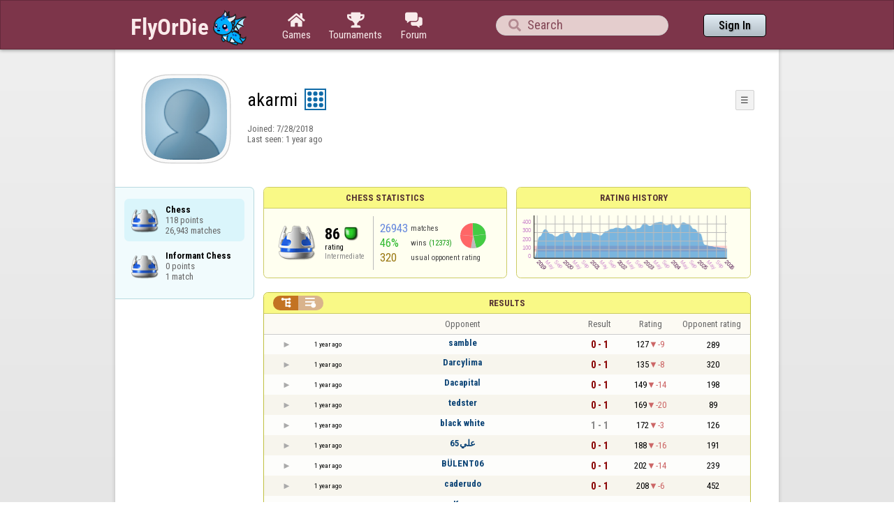

--- FILE ---
content_type: text/html;charset=utf-8
request_url: https://www.flyordie.com/players/akarmi/Chess
body_size: 14171
content:
<!DOCTYPE html>
<html
data-responsive="true"
class=nhp
lang="en-US"
dir="LTR">
<head>
<meta charset="utf-8">
<script type="text/javascript">F2P={pt:'P',cc:-586,gn:'Chess',xl:4,na:false,ot:0,s:[],l:function(){slog("debug","f2p l");},b:function(){slog("debug","f2p b");},v:143,sccl:function(s){var a=document.getElementsByClassName("privacySettingsLink");for(var i=0;i<a.length;i++){if(s)a[i].classList.remove("a");else a[i].classList.add("a");}},loc:'en_US',tut:false,lld:[["P1C",function(){(function(w,d,s,l,i){w[l]=w[l]||[];w[l].push({'gtm.start':new Date().getTime(),event:'gtm.js'});var f=d.getElementsByTagName(s)[0],j=d.createElement(s),dl=l!='dataLayer'?'&l='+l:'';j.async=true;j.src=
'https://www.flyordie.com/metrics/gtm.js?id='+i+dl;f.parentNode.insertBefore(j,f);})(window,document,'script','dataLayer','GTM-MJTM797W');}]]};addEventListener("load",function(){slog(F2P.V>=F2P.v?"debug":"warning",(F2P.V>=F2P.v?"f2p v ok ":"f2p v wrong ")+F2P.V+", "+F2P.v+"; "+F2P.s.length);if(F2P.V>=F2P.v)F2P.i({});});</script>
<script src="https://www.flyordie.com/games/config/free-to-play.js?143" defer charset="UTF-8">
</script>
<meta name="viewport" content="width=device-width, initial-scale=1, user-scalable=no"/>
<meta http-equiv="X-UA-Compatible" content="IE=edge">
<meta name="format-detection" content="telephone=no">
<meta name="theme-color" content="#683a45" />
<meta name="google" content="notranslate">
<meta name="robots" content="noindex, notranslate">
<title>akarmi - Player Information - Chess</title>
<link rel="preload" href="/image/newdesign/background18_dup.svg" as="image" />
<link rel="stylesheet" href="/s/player-miz2zf1c.css" />
<link rel="preconnect" href="https://fonts.googleapis.com">
<link rel="preconnect" href="https://fonts.gstatic.com" crossorigin>
<link href="https://fonts.googleapis.com/css2?family=Roboto:ital,wght@0,100;0,300;0,400;0,500;0,700;0,900;1,100;1,300;1,400;1,500;1,700;1,900&display=swap" rel="stylesheet">
<link href="https://fonts.googleapis.com/css2?family=Roboto+Condensed:ital,wght@0,100..900;1,100..900&display=swap" rel="stylesheet">
<style>@media screen and (max-width:839.98px){.hf-tabs{display:none;}
.hf-tabs{table-layout:fixed;}
.newHeader{text-shadow:0px 4px 4px rgba(0,0,0,0.25);font-family:"Roboto Condensed";}
.fodTitle{font-weight:700}
}
@media screen and (max-width:839.98px){.initial-tab::after,.tab-shown::after,.statTab::after{content:"";display:block;padding-bottom:7em;}
}</style>
<script>pageRequestID='A119BDBDF3AB6';syncPos="";wsURL=null;asyncPlayerStatURL="/players/akarmi/{statID}-NORMAL?game=Chess&s=hn";d=null;userID=29763646;ratingCategoryBoundaries={"lower":80,"upper":150};ratingHistoryMobileBreakpoint=900;</script>
<script src="/s/player-miz2zf1c.js"></script>
<script>function printLocalDateTime(s){var date=date(s);document.write(date.toLocaleDateString());document.write(" ");document.write(date.toLocaleTimeString([],{hour:"2-digit",minute:"2-digit"}));}function makeDate(timestamp){if(typeof timestamp==="string")return new Date(Date.parse(timestamp));else return new Date(timestamp);}function toDateString(timestamp){return makeDate(timestamp).toLocaleDateString();}function toTimeString(timestamp){return makeDate(timestamp).toLocaleTimeString([],{hour:"2-digit",minute:"2-digit"});
}function toDateTimeString(timestamp){var date=makeDate(timestamp);var s=date.toLocaleDateString();s+=" ";s+=date.toLocaleTimeString([],{hour:"2-digit",minute:"2-digit"});return s;}function toPreciseDateTimeString(timestamp){var date=makeDate(timestamp);var s=date.toLocaleDateString();s+=" ";s+=date.toLocaleTimeString([],{hour:"2-digit",minute:"2-digit",second:"2-digit",fractionalSecondDigits:3});return s;}function printLocalDate(s){var date=makeDate(s);document.write(date.toLocaleDateString());}
function printApproximateLocalDate(time){document.write(toApproximateLocalDate(time));}function toApproximateLocalDate(time){var language=window.navigator.userLanguage||window.navigator.language;var _now=new Date;var _date=makeDate(time);var _days=(Date.UTC(_now.getFullYear(),_now.getMonth(),_now.getDate())-Date.UTC(_date.getFullYear(),_date.getMonth(),_date.getDate()))/86400000;if(_days===0)return"Today";else if(_days===1)return"Yesterday";else var options={weekday:'short',day:'numeric',month:'short'};
if(_date.getFullYear()!=_now.getFullYear())options={year:'numeric',day:'numeric',month:'short'};return _date.toLocaleDateString(language,options);}function toApproximateLocalTime(time,showTimeAlsoIfOld){var _now=new Date;var _date=makeDate(time);var language=window.navigator.userLanguage||window.navigator.language;var _days=(Date.UTC(_now.getFullYear(),_now.getMonth(),_now.getDate())-Date.UTC(_date.getFullYear(),_date.getMonth(),_date.getDate()))/86400000;var localTime=_date.toLocaleTimeString(language,{hour:'2-digit',minute:'2-digit'});
if(_days===0)return"Today "+localTime;else if(_days===1)return"Yesterday "+localTime;else{var options={day:'numeric',month:'short'};if(_days<10)options.weekday="short";if(_date.getFullYear()!=_now.getFullYear())options={year:'numeric',day:'numeric',month:'short'};return _date.toLocaleDateString(language,options)+(showTimeAlsoIfOld?" "+localTime:"");}}function printLocalTime(s){var date=date(s);document.write(date.toLocaleTimeString());}</script>
<script src="/s/player/akarmi/deferred-Chess-NORMAL.js" async defer></script>
<script>if(this.addEventListener)(function(d,P){d.addEventListener('click',function(e){},false);addEventListener('DOMContentLoaded',function(){var e=d.getElementById('back')||d.getElementById('continue');if(e)try{if(!location.hash)history.pushState("","","#done");addEventListener('hashchange',function(){if(!location.hash){history.pushState("","","#done");e.click();}});}catch(e){}},false);})(document,parent);</script>
</head>
<body data-s="homepage_newheader" class="F O"><div class="f T v"><div class=t><div class="W e newHeader"><div style="max-width:950.0px;" class="F mC"><div style="max-width:950.0px;" class="fi"><div class="f T h"><div class=H><style>@media screen and (min-width: 840px) { .hi-w840gte {display:none !important}}</style><div class="f T hi-w840gte h"><div data-tr="HEADER_HAMBURGER" onclick="openNavDrawer()" onmousedown="event.preventDefault()" class="gf gf headerButton H"></div><style>@media screen and (min-width: 600px) { .hi-w600gte {display:none !important}}</style><a data-tr="HEADER_BRANDNAME" href="/" class="W l hi-w600gte fodTitle fodTitle-normal H">FlyOrDie.com</a></div></div><style>@media screen and (max-width: 599.98px) { .hi-w600lt {display:none !important}}</style><a href="/" class="hi-w600lt H"><object data="/image/newdesign/sarkany_animalt_1.svg" class="F B fodLogo-1"></object></a><div class=H><div class="f T hf-tabs h"><a href="/" class="Vm hf-tabbtn Ho"><div class="W b vm"><div><div class="fi C gf gf"></div></div><div class="c hf-tabbtn-text">Games</div></div></a><a href="//www.flyordie.com/tournaments.html" class="Vm hf-tabbtn Ho"><div class="W b vm"><div><div class="fi C gf gf"></div></div><div class="c hf-tabbtn-text">Tournaments</div></div></a><a href="/forum/" class="Vm hf-tabbtn Ho"><div class="W b vm"><div><div class="fi C gf gf"></div></div><div class="c hf-tabbtn-text">Forum</div></div></a></div></div><div class="hi-w600lt searchPlayerTextFieldSpacer H"></div><div class="W Vm Ho"><div class="W b C vm"><div class="Fi searchFieldWrapper"><div class="F O"><input placeholder="Search" class="fi searchPlayerTextField" id="t19226349"><div class="F pt P"><div class="f T"><div class="f e vm"><div class="W b L gf gf searchIcon"></div></div></div></div></div></div></div></div><div class=H><div class="f T h"><a data-tr="HEADER_HOMEBTN" href="/" class="f C hi-w840gte gf gf headerButton headerHomeButton H"></a><div class="Vm Ho"><div class="W b vm"><a data-tr="HEADER_SIGNIN" href="/account/sign-in?d=%2Fplayers%2Fakarmi%2FChess" class="F B w headerSignInButton">Sign In</a></div></div></div></div></div></div></div></div></div><div class=t><div class="W e"><div class="fi w mhs"></div></div></div><div class="F t"><div class=e><div style="max-width:950.0px;" class="F mC"><div style="max-width:950.0px;" class="fi"><div class="f T"><div class="f e vt"><div class=sheet><div class="W T v"><div class=t><div class="W e headerWrapper"><div class="f T v"><div class=t><div class="W e"><div class="f T headerWithoutTabSwitcher h"><div class=H><div class="f T h"><div style="padding:0px 0px 0px 1.0em;" class=H><div class=F></div></div><div class="pi-c H"><div class="F pi-w"><div class="b w pi-k"></div><div class="b w pi-b"></div><div style="background:url(//www.flyordie.com/servletImages/player/anonymous.jpg);" class="b w pi-i "></div></div></div></div></div><div class="W Vm Ho"><div class="W b vm"><div class="f T h"><div class="W L nicknameRow H"><div class=b><div class="f T"><pre class="f e vm nickname">akarmi</pre></div></div><div class=b><div class="f T"><div class="f e vm"><style>@media screen and (max-width: 699.98px) { .hi-w700lt {display:none !important}}</style><div class="Vm hi-w700lt permIcon"><div class="W b vm"><div style="width:2.4em;" title="Level 9" class=F><svg xmlns="http://www.w3.org/2000/svg" viewBox="0 0 30 30"><rect x="1" y="1" width="28" height="28" fill="#fff"/><path d="M28,2V28H2V2H28m2-2H0V30H30V0Z" fill="#106ba8"/><circle cx="7" cy="7" r="3" fill="#106ba8"/><circle cx="15" cy="23" r="3" fill="#106ba8"/><circle cx="15" cy="15" r="3" fill="#106ba8"/><circle cx="15" cy="7" r="3" fill="#106ba8"/><circle cx="23" cy="7" r="3" fill="#106ba8"/><circle cx="23" cy="15" r="3" fill="#106ba8"/><circle cx="23" cy="23" r="3" fill="#106ba8"/><circle cx="7" cy="15" r="3" fill="#106ba8"/><circle cx="7" cy="23" r="3" fill="#106ba8"/></svg></div></div></div></div></div></div></div><div style="min-width:1.0px;width:1.0px;" class="Vm Ho"><div class="W b vm"><div class="f T button-bar h"><div class=H><div class="f T v"><div class=t><div class="W e w bbb popup-menu-button">☰</div></div><div class=t><div class="W e pc"><div style="z-index:2;" onselectstart="return false;" class="f T pt S popup-menu pR v"><div class=t><div class="W e"><a href="/s/signIn?area=Chess&amp;s=dd&amp;d=%2Fplayers%2Fakarmi%2FChess" class="f T menu-item h"><div style="padding:0px 1.0em 0px 0px;" class=H><div style="color:gray;" class="fi gf gf"></div></div><div style="color:black;" class="W w H">Sign in</div></a></div></div><div class=t><div class="W e"><a href="/search?d=%2Fplayers%2Fakarmi%2FChess" class="f T menu-item h"><div style="padding:0px 1.0em 0px 0px;" class=H><div style="color:gray;" class="fi gf gf"></div></div><div style="color:black;" class="W w H">Search Player</div></a></div></div></div></div></div></div></div></div></div></div></div><div class="W T hi-w700lt v"><div class=t><div class="W e L l-ol"><div class=b><div class="f T h"></div></div><div class=b><div class="f T l-dl h"><div class="w H">Joined: </div><div class=H id=__3au4a3></div></div></div></div></div><div class=t><div class="W e"><div class="f T last-seen-panel h"><div class="w H">Last seen: </div><div class="w H">1 year ago</div></div></div></div></div><style>@media screen and (min-width: 700px) { .hi-w700gte {display:none !important}}</style><div class=hi-w700gte><div class="F m-piw"><div class="F Vb"><div class="W b vb"><div class="f T m-pi h"><div class=H><img src="https://www.flyordie.com/image/oldtimer/9.gif" width="14" height="14" class="B dice-small"></div><div class="w oldtimerLabel H">Fod-God</div><div class="W H"></div></div></div></div></div></div></div></div></div></div></div><div class=t><div class="W e hi-w700gte O"><div class="f T tabSwitcher-buttons h"><div onclick="switchTab(&#39;aboutTab&#39;)" onmousedown="event.preventDefault()" class="W c t-b H">About</div><div onclick="switchTab(&#39;statTab&#39;)" onmousedown="event.preventDefault()" class="W c t-b H">Chess</div><div onclick="switchTab(&#39;gameListTab&#39;)" onmousedown="event.preventDefault()" class="W c t-b H">All games</div></div><div class="F pt P"><div class="f T"><div class="f e vb"><div class="W b w atm atm-3"></div></div></div></div></div></div></div></div></div><div class=t><div class="W e"><div class="f T sheetContent h"><div style="min-width:1.0px;width:1.0px;" class="vt Ho"><div class=glc><div class="F C gameListCenter gameList gameListTab tab-hidden"><div data-u="/players/akarmi/Chess" style="background-position-y:-1em,4em,-29em" id="gle28734810" class="b gle"><pre class="F w">Chess
118 points
26,943 matches</pre></div><a style="background-position-y:-1em,4em,-29em" href="/players/akarmi/ChessInformant" id="gle29081394" class="b gle"><pre class="F w">Informant Chess
0 points
1 match</pre></a></div></div></div><div class=H style="min-width:1.0em"></div><div class="W vt Ho"><div id="playerStatCompWrapper" class=statTab><div class="f T v"><div class=t><div class="W e"><style>@media screen and (min-width: 900px) { .r-w900gte > .ro {display:table-cell} .r-w900gte>.ro>.ri{display:block;height:100%}}</style><div class="f T E r-w900gte"><div class="ro vm" style="width:50.0%;height:50.0%"><div class=ri><div class="f T panel r-p r-p-NORMAL v"><div class=t><div class="W e w hi-w700lt p-c">Chess statistics</div></div><div class="F t"><div class=e><div class="f T v"><div class=t><div class="W e"><div class="F T mC ratingPanelContent rp-largepadding h"><div class="vm Ho"><div style="background:url(/image/game/64x64/chess.png) no-repeat;background-size:contain;" class=rp-gameicon></div></div><div class="vm Ho"><div class=ratingCol><div><div class="F T mL h"><div style="font-weight:bold;font-size:2.0em;" class="w H">86</div><div class=H><div style="width:2.0em;height:2.0em;background:url(/image/ratingCategory/board_48.png) -300% 000%;background-size:800% 100%;" class="fi rci"></div></div></div></div><div class="l ratingLabel">rating</div><div class="l ratingCategoryName">Intermediate</div></div></div><div class="Vm resultCountsByCategory Ho"><div class="W b vm"><table class=f><tr><td class="w matchCount">26943</td><td class=w>matches</td><td rowspan="2" class=vm><div class="pie resultCategoryPieChart"><div style="transform: translate(50%, 0) rotate(-1.00deg)" class=pieSegmentOuter><div style="transform: translate(-100%, 0) rotate(84.66deg)" class="pieSegmentInner winsItem"></div></div><div style="transform: translate(50%, 0) rotate(82.66deg)" class=pieSegmentOuter><div style="transform: translate(-100%, 0) rotate(83.66deg)" class="pieSegmentInner winsItem"></div></div><div style="transform: translate(50%, 0) rotate(165.32deg)" class=pieSegmentOuter><div style="transform: translate(-100%, 0) rotate(25.21deg)" class="pieSegmentInner drawsItem"></div></div><div style="transform: translate(50%, 0) rotate(189.53deg)" class=pieSegmentOuter><div style="transform: translate(-100%, 0) rotate(86.23deg)" class="pieSegmentInner lossesItem"></div></div><div style="transform: translate(50%, 0) rotate(274.77deg)" class=pieSegmentOuter><div style="transform: translate(-100%, 0) rotate(85.23deg)" class="pieSegmentInner lossesItem"></div></div></div></td></tr><tr><td class="w winRatio">46%</td><td><div class="f T h"><div class="w H">wins</div><div class="w winCount H">(12373)</div></div></td></tr><tr><td class="w averageOpponentRating">320</td><td colspan="2" class=w>usual opponent rating</td></tr></table></div></div></div></div></div></div></div></div></div></div></div><div class=ro style="min-width:1.0em;width:1.0em;min-height:1.5em;height:1.5em"><div class=ri></div></div><div class="ro vm"><div class=ri><div class="f T panel ratingHistoryPanel v"><div class=t><div class="W e w p-c">Rating History</div></div><div class="F t"><div class="e p"><canvas width="200" data-rh="ߢ3&lt;)()©)ò)Ê)©))«)§)))Ý)V) )á)æ)º)l)×)Į)ø)÷)ö)Ü)ĥ)½)¢)¤))²)Ö)è)Ê)))))|)Þ)ÿ)Ċ)Ü))))°)½)Ê)Ï)ì)ñ)ç)Ô)ĉ)Û)Ā)¯)ä)¥)))~)Ù)°)Ã)è)¬)í)ė)¾)Ā)())¡) ))))})°)Å)¡)§)×)ù)Ğ)ú)Õ)¨)Þ)Ê)´)¬)é)Ù)Í)ü)é)ý)ķ)ĥ)Ė)Ð)Î)ß)Ġ)ó)ę)Ŏ)Ň)ŏ)ĥ)ò)Þ)ć)Ý))³)ù)Ĥ)ć)ĕ)Ĕ)ð)Ø)è)Ï)á)ð)Ê)¶)))å)Ċ)Ī)ź)ƅ)Ŕ)ÿ)Ē)ĩ)ú)ė)ķ)ę)ù)ò)Ä)Ï)ë)Ù)É)¼)¡)Ü)Ĳ)ħ)ð)³)õ)Å)¿)Ė)Ħ)Ě)ç)Ą)į)Ę)Ă)ì)ã)Û)Ģ)ý)Ð)Ĕ)ă)ğ)ě)Ģ)Ĕ)Ķ)Ú)×)ú)æ)ç)Ú)Æ)Æ)Ç)ù)ü)č)Ą)ĺ)ĸ)đ)ñ)ĭ)Đ)ÿ)à)ò)õ)ŏ)ķ)ĉ)ĩ)ĝ)ô)ó)ò)Ì)è)Æ)ď)þ)Ģ)Ĥ)Þ)Ĳ)ņ)Ĕ)ĕ)ď)ī)đ)ú)å)â)ă)č)ĕ)û)å)Ñ)Ð)³)É)ħ)Ĉ)Ē)Ç)P)))§)Ă)Ĩ)ÿ)õ)Ú)ñ)ę)Ą)Č)Ğ)Ô)¥)¡)Ë)¯)Ã)º)ä)Đ)ì)))©)Û)Û)Ê)ý)Ù)à)¶)ċ)ď)æ)å)É)ß)È)¿)¾)Ï)ä)×)Í)ğ)õ)þ)ė)Ġ)ė)ĭ)Į)ø)ò)ñ)ì)Ē)Ô)ä)ā)Ă)Ġ)Ĉ)æ)Ā)ġ)ĳ)đ)Ĝ)Ē)ÿ)Ć)Ü)Ñ)å)ý)Ā)ñ)¿)¼)í)÷)ğ)Ü)å)ý)÷)ě)÷)Đ)Ğ)Ę)Ď)ĭ)ŏ)ģ)Ļ)į)æ)Ĝ)Û)))¬)Ê)Ò)ü)Đ)ì)ù)Ą)ā)Ö)º)¥))Õ)Ä)Ù)Ú)×)¥)·)ø)İ)ň)Ľ)ŕ)ĥ)ą)ĭ)ı)Ġ)ā)î)à)ÿ)Ĭ)Ľ)ć)İ)ļ)Ń)Ă)ð)Ñ)µ)©)Õ)ě)ş)Ł)Ĳ)Đ)Ď)ā)Ā)ÿ)þ)ý)ü)û)ā)Ī)ô)Í)Ò)ă)Ľ)ļ)Ī)â)Ĉ)ĕ)ŉ)ħ)Ģ)Ĺ)Ů)ř)ě)Ę)ċ)ę)ñ)ß)ê)Õ)µ)Á)ö)õ)ö)ą)Ó)Ā)ę)Ň)Ĵ)á)ò)Ý)ó)ě)Ą)ă)ë)¸)Ó)î)þ)ø)ó)É)­)«)¥)Á)¸)é)ç)ü)ë))´)Ì)Ò)ü)Ú)ù)Č)č)Ę)Ä)½)«)ÿ)ė)Ñ)µ))±))¦)À)Û)õ)þ)Ě)ò)ù)ė)Ğ)ĉ)ă)î)º)Õ)ó)²)Ð)ç)ě)ĝ)ö)ė)Ģ)å)Å)ò)ą)ó)Î)ì)ø)Ā)Đ)ò)ÿ)Þ)È)î)Ĉ)ć)ċ)Ĉ)đ)Ó)Ä)¼)ċ)ą)Æ)Á)É)í)÷)Ú)Ĕ)ā)Ć)ÿ)ï)Ë)¡)É)Û)æ)ë)Å)À)Ï)Ê)÷)ĳ)ğ)ĥ)Ē)ý)Ĝ)Ţ)ń)ċ)ľ)Į)Ŋ)Ĵ)ý)ä)Í)Ý)á)Ā)ĕ)Ï)æ)á)ç)î)č)ĉ)Ă)ü)Ń)į)ğ)ù)î)ò)³)ô)Ę)ē)Ċ)î)ü)á)ċ)Ą)©)}))õ)Ē)Ĺ)ĵ)Į)ĺ)÷)Ó)ĉ)ā)Ę)ö)Ý)ï)ï)ÿ)ċ)ą)ê)å)Õ)ð)Û)ò)Đ)ú)Ù)õ)Í)å)Ü)Ĕ)ć)ó)ĉ)Ĩ)Ċ)Þ)ė)ĝ)ÿ)ċ)ę)Ď)Ė)ę)Ė)Ĺ)ġ)Ę)ı)ċ)ē)ĥ)œ)Š)ĺ)ħ)Ĩ)ē)ğ)č)Ę)Ą)Ć)Ă)Ė)þ)Ï) ))Ã)ë)Ā)Ĉ)ē)ě)Ċ)Ċ)č)đ)Ĕ)Ė)Ć)Ă)ï)đ)þ)ă)æ)ë)ó)ď)è)ï)Ò)è)î)Þ)­)Ï)÷)Ċ)ħ)ĩ)ę)ö)ù)ī)ś)ř)Ś)ţ)Ŧ)Ĺ)Ŏ)İ)ĵ)ō)ġ)ē)ğ)ě)Đ)î)î)ġ)ě)¼)½)¶)Ü)Ï)Ā)Ą)ë)ģ)ç)ā)ĥ)Ļ)Ļ)ü)ì)Ì)Å)à)Ç)¾)æ)÷)đ)Ě)÷)Ò)ĕ)Ď)ŉ)ķ)ð)×)­)¹)ß)ė)Ĝ)ń)ń)Ā)ó)ê)ā)ē)Ý)ó)Ć)ē)Ğ)Ĝ)ċ)ì)×)ê)Ô)ö)Ć)Đ)ė)ĝ)Č)ø)ā)ö)ļ)ī)ċ)Ĉ)ó)ù)Ľ)ŉ)Ľ)Ğ)ĵ)Ď)Ŏ)Ō)Ğ)Ľ)Ĥ)î)ÿ)è)Ć)ô)ñ)ä)Ù)ě)Ď)ġ)ĺ)Ò)Ä)²)à)ü)Đ)Ă)ÿ)Č)Ĩ)İ)ħ)ħ)ĭ)ÿ)Ó)Ö)Å)¼)×)ð)Ē)Ä)´)º)â)ģ)Ĭ)ĝ)Æ)Ē)Ĉ)ú)ä)č)ģ)Č)Ĺ)ĸ)ò)ò)î)ä)ħ)Ī)Ę)í)è)û)Đ)ĝ)ē)č)ď)á)Ð)ö)þ)Ë)ì)Þ)Ď)õ)Ö)Ē)ė)ê)Å)Ú)¢)²)ă)ú)ø)Ě)ħ))¯)ô)Õ)º)½)Ø)á)Ċ)Ĭ)ľ)ğ)Ĵ)ŏ)ĝ)Ē)Ň)Č)ø)Þ)Ñ)÷)Ë)÷)Ô)č)è)Ĳ)Ċ)ō)Ŀ)š)Ň)Ł)ķ)Ē)Ę)ħ)ĵ)ą)÷)ä)Û)Ì)Ü)ĉ)đ)Ć)Ŭ)ı)¹)Å)Î)Å)Ü)Ë)ñ)ġ)ī)ō)ŀ)ľ)ĭ)ŀ)Ď)ñ)Č)ģ)î)õ)ĉ)Ľ)Ħ)ĳ)ō)Ŀ)ŀ)Į)Ė)Ģ)Ģ)ð)Â)ł)Ő)ħ)Ń)ŭ)ī)Č)ś)Ő)ş)Ħ)Ŋ)ŷ)ŗ)Ō)Ű)Ũ)Ŵ)Ķ)ĸ)ň)ŋ)ņ)ă)÷)æ)Þ)Ā)Ċ)Ķ)Ě)ě)ď)Ĺ)ć)ĩ)ċ)Ý)é)Ü)ă)ŏ)Ĺ)ũ)ŭ)Ɗ)ş)ũ)ŀ)ŝ)ő)ł)ę)Þ)ĩ)ÿ)ł)Ū)ą)Ĺ)ĥ)Đ)Đ)ħ)œ)Ļ)ĵ)ő)ŀ)Ĕ)ŀ)Ŗ)ę)Ś)Ō)ù)ē)Ç)è)ĭ)ĕ)Ī)Ĩ)Ğ)Ĝ)ĭ)Ĩ)Į)ò)ļ)Ļ)Ġ)ƈ)ƌ)Ɠ)š)ķ)ő)ċ)ĥ)ķ)Č)ď)ļ)Ħ)ď)ķ)ƙ)ƃ)ĳ)Œ)ť)ğ)Ņ)Ę)Ń)Ŕ)Ŋ)Ł)İ)Ł)Ė)ň)Ɗ)Ų)ū)Ŋ)Ŀ)Œ)œ)Ś)ŏ)Ĝ)Ě)Ĩ)ĝ)Ń)Ü)î)ú)ý)Ľ)š)ŕ)Ś)Ō)ð)ð)»)ý)ü)Ĺ)Ş)Ľ)Ę)Ħ)ś)š)û)ó)))ú)ı)ļ)Ĥ)Ċ)ò)Í)ć)Ħ)Į)Į)ě)Ā0Ā)õ)õ)ĕ)ł)Ű)Ş)ł)ű)Ų)Ń)Ķ)Ŀ)ŏ)ń)Ń)Ƒ)Ş)Ɛ)ŧ)ŧ)ŵ)Ŕ)İ)Ĳ)ź)Ů)ƃ)Ʒ)Ŷ)Ŧ)Ű)ź)ŏ)Ɔ)ź)Ł)Ĩ)¶)ß)Ď)Ɩ)Ʊ)ş)Ŵ)Ő)İ)Į)į)ĺ)İ)Ł)ģ)ĳ)ģ)Ľ)ì)¾)Ï)Ğ)Ğ)ĳ)ÿ)ģ)ŉ)ı)Ċ)é)ß)ĺ)ţ)ŵ)Ć)ý)ĕ)Į)ģ)Ō)İ)Ď)ń)ŗ)ĸ)Ŧ)Ŧ)ŀ)İ)Ĳ)Ļ)ñ)ę)ĵ)ť)ű)ŏ)ŝ)Ů)Ɗ)š)ı)Ď)Ą)ü)í2í)î2î)í*í)ì*ì)ë*ë)ê+ê)é*é)è+è)ç*ç)æ+æ)å*å)ä+ä)Ú*Ú)î)î)č)Į)Œ)ũ)ņ)ĭ)Ċ)Ď)Ć)Ł)ŉ)ż)ƅ)ƒ)Ţ)Š)Ļ)ĉ)ï)õ)ģ)ï)ð)Ć)Ĝ)ģ)Đ)Č)Ý)Ę)ĩ)î)ë)Ė)Ä)é)ü+ü)À)ě)ň)Ō)ď)ę)ę)Ą)ë)é)ã)Ï)¢)û)ň)Ÿ)Ř)ĳ)Ů)ż)ž)Ş)ū)Ő)Ċ)đ)Ć)Ą)Ş)Ŕ)Ţ)İ+İ)ł)ĵ)ľ)ō)Ĳ)Ņ)Ņ)ě)ě)ĉ)ĭ)ž)Ɖ)Ő)ĩ)Ĉ)ĭ)Ś)Į)ľ)ś)š)š)ū)ŝ)Ɖ)Ƅ)ǈ)Ǐ)Š)Ť)ŵ)Ŗ)ŧ)Ŧ)ĺ)¹)ĩ)ŋ)š)Ŗ)ť)ħ)ť)Ĩ)Ĥ)Ĺ)œ)Ŝ)ű)Ğ)ņ)ć)Ó1Ó)Ã)ù)Ē)ĳ)Ř)ŝ)Ƃ)ŵ)ś)ž)Œ)Ů)Ɨ)Ż)ķ)ņ)ť)ƨ)Ƃ)Œ)Ě)ķ)Ŭ)Ţ)ŭ)ś)Ɖ)ƌ)Ź)ś)ś)ı)Ģ)Ĳ)ŕ)ş)Ő)ŕ)ſ)Ņ)ň)ş)ţ)ĉ)ę)Ŕ)ŵ)Ʈ)ƙ)ƞ)ƀ)ĉ)ç)Ŕ)ŝ)œ)Ř)Ş)ļ)Ķ)ħ)Ģ)Ļ)Ō)Ĭ)ŕ)ŕ)ŷ)Ű)ś)Ů)Ů)ą)Ĉ)ĵ)Ň)Ĺ)ķ)Ļ)ģ)ľ)Ţ)Ă)ĵ)Ŕ)Ť)ţ)Ŋ)ķ)Ņ)ŉ)Ń)ų)ų)Ż)Ɛ)Ƃ)ť)Ƃ)Ə)ť)ſ)Ž)Ɓ)ƭ)ƭ)ǔ)Ƨ)Ž)ƈ)ŵ)Ƃ)ƙ)Ŏ)Ŝ)Ɠ)ŭ)ŝ)Ź)Ÿ)Ż)Ţ)Ŝ)Ř)Į)Ĝ)ķ)Ę)ŗ)ŏ)ł)Ĵ)ē)ġ)ĉ)ĥ)ĩ)ő)Ū)ő)ŉ)Ĺ)ĝ)Ę)Ę)ė)ĥ)Ĩ)Ė)Ĕ)þ)ĺ)ĺ)ł)ũ)ũ)ŕ,ŕ)ŏ)Ł)Ŏ)ņ)ņ)į)ę)ĩ-ĩ)ĳ/ĳ)ŗ)Ɓ)Ɛ)ƹ)ǁ)Ŏ)ŷ)Ŷ)ŷ)š)Ĭ)ů)Ų)ő)Ł)Ł)ġ)č)ŀ)ŀ)Ů)Ÿ)Ŝ)ŉ)ĭ)Ę)Ļ)Ũ)ź)Ť)ŭ)Ɖ)ŷ)ŧ)Ɠ)ǐ)ǖ)ǝ)ǃ)Ʋ)Ŧ)ĥ)Ľ)ň)Ĳ)Ģ)ú)Ć)į)ħ)Ŵ)Ť)ā)Č)ġ)ś)Ŗ)ļ)ť)Ɲ)ŝ)Œ)Œ)ş)Ʋ)ǃ)ơ)ơ)ƃ)ş)Ř)ř)ļ)ŉ)Ě)ă)ľ)Ķ)Ĳ)ŀ)ƒ)ƕ)Ż)Ż)ŭ)ţ)Ś)Ĳ)ł)Ž)Ű)Ř)Ř)ı)Ě)Č)Ě)Ě)ĉ)ø)ĕ)İ)ŝ)Ŕ)Ƈ)ơ)ƶ)Ơ+Ơ)ž)Ƌ)Ɣ)Ŝ)Ņ)â)Č)Ę)Ï)Ă)ś)Ţ)Ŝ)Ď)û)ĉ)Ģ)ŝ)ŧ)Ş)û)ŉ)Ɔ)Ŕ)Ė)ŋ)Ĳ)ĵ)İ)Ģ)į)ě)ĩ)ŗ)Ŧ)ŭ)Ƣ)Ƶ)Ƥ)Ÿ)ő)Ń)ě)Ú)Ó)ê)ÿ)ľ)ő)Š)Ŵ)Ţ)ŏ)Ż)Ũ)ũ)Ō)Ō)ù)ā)Ā)ù)å)õ)Ą)Ą)ê)Ĉ)ċ)Ļ)ƀ)Ɯ)Ƽ)ƶ)Ǌ)ƒ)Ƈ)Ŧ)Ņ)ĺ)Į)Ŏ)į)Ď)ĳ)Ţ)ĸ)Ĕ)ę)Ň)ƿ)ơ)Ž)Œ)ğ)ĭ)ğ)Ŋ)ş)ŉ)ŕ)Ɯ)Ƭ)Ƒ)Ɗ)ś)Į)ó)ú)ó)Ę)Ĝ)Ā)ċ)ħ)Ĳ)Ŗ)Ţ)ĵ)Ď)ć)Ļ)Ė+Ė)Ď)Ġ)÷)ī)Ŵ)Ĺ)Ğ)ŀ)Ņ,Ņ)Œ)ŀ*ŀ)ř)Œ)Ė)ħ)ü)Ĭ)Ĥ)ę)ë)Ü)Ñ)ï)Ġ)Ē)Ģ)Ķ)Ŕ)Ŏ)ũ)œ)ķ)ķ)Ĭ)ę)ŧ)Ś)ũ)ģ)ġ)Ă)Ė)ă)û)ñ)ý)ĭ)ŕ)Ź)Ƒ)Ɲ)ĺ)ť)Ū)Ű)Ɗ)ſ)ǌ)Ʊ)ƪ)Į)Ų)ƈ)ſ)ƌ)Ř)ŕ)ņ)ŵ)Ɔ)Ǖ)Ǘ)ǀ)Ɠ)ŏ)Ŗ)ĳ)Í)Þ)Ì)Ĩ)ŀ)Ŷ)ƀ/ƀ)ƒ)ƙ)Ɓ)Ů)Ū)Ũ)Ę)ę)û)Â)ú)Õ)à)Ĕ)ě)ŀ)Ľ-Ľ)Ŀ)ƫ)ƛ)Ŷ)į)Ď)Ă)Ĉ)Ķ)Ķ)ŵ)ŗ)Ľ)Ľ)Ģ)Ħ)Ħ)÷)ê)é)´)¤))¡)¡)Þ)Į)Ĕ)ĥ)ü)Ŧ)ŧ)ŭ)ő)Ŕ)Ĳ)Ŧ)Ħ)Ħ)ń)ũ)ƅ)Ʈ)ƃ)Ĵ)Ē)ė)Ʈ)ǁ)Ƙ)ō)Į)ö)Ă)ĩ)ğ)ı)Ď)ă)Ă)à)ā)ø*ø)Ě)ň)ĵ)Ő)ŗ)ŗ)Š)Ŕ)ů)Ř)Ē)ú)ĵ)ĳ)ĵ)ƌ)ƚ)ř)Ő)Ő)ı)Ƌ)ů)ń)ō)ũ)ţ)Ł)ļ)ĭ)Ħ)Ĩ)Ĕ)ŕ)ũ)ŧ)ũ)ŗ)ŭ)ƃ)ż0ż)ŵ0ŵ)Ŵ)ż)Ƃ)Ɗ)ŷ)Ŗ)ŀ)ŀ)Ň)Ķ)ě)ě)Ĳ)Ĳ)ľ)Ō)ũ)ř)œ)Ġ)ľ)ŵ)Ň)Ř)ƈ)Ż)Ŀ)å)ô)ĩ)Ł)İ)Đ)Ĝ)Ł)Ņ)ų)ŭ)ĺ)ļ)ě)î)Ò.Ò)Ó)í)Ļ)ŕ)Ħ)ĵ)Ĭ)Ķ)Ė)ý)Ġ)Ġ)Ł)ľ)ő)Ő)ı)Ñ3Ñ)Ð+Ð)Ï,Ï)Î+Î)Í,Í)Ì,Ì)Ë+Ë)Ê,Ê)É,É)È,È)Ç,Ç)Æ,Æ)Å,Å)Ä,Ä)Ã,Ã)Â-Â)Á,Á)À-À)¿,¿)¾-¾)½,½)¼-¼)»-»)º-º)¹-¹)¸-¸)·-·)¶-¶)µ.µ)´-´)³-³)².²)±.±)°.°)¯-¯)®.®)­/­)¬.¬)«.«)ª/ª)©.©)¨/¨)§/§)¦/¦)¥/¥)¤/¤)£/£)¢0¢)¡/¡) 0 )0)0)0)0)1)1)1)1)1)1)*੢ǝ" height="100" class="graph P"></canvas></div></div></div></div></div></div></div></div><div class=t style="height:1.5em"></div><div class="F t"><div class=e><div class="f T h"><div class="Vt Ho"><div id="rpw" class="W b vt"><div class="f T resultsPanel v"><div class=t><div class="W e O r-i-mouseArea resultsCaption"><div onclick="switchResultsView()" onmousedown="event.preventDefault()" class="F w resultsCaptionText">Results</div><div class="F L pt P"><div class="Fi Vm"><div style="padding:0px 1.0em 0px 1.0em;" class="W b vm"><div class="f T r-i h"><div class="gf gf r-oi H"></div><div class="gf gf r-ti r-i-inactive H"></div></div></div></div></div></div></div><div class="F t"><div class=e><table class="f d o-t"><thead><tr><td class=Vm><div class="W b c vm"></div></td><td class="Vm hi-w700lt"><div class="W b l vm"></div></td><td style="width:100.0%;" class=Vm><div class="W b c vm">Opponent</div></td><td class=Vm><div class="W b c vm">Result</div></td><td class=Vm><div class="W b c vm">Rating</div></td><td class="Vm hi-w700lt orc"><div class="W b c vm">Opponent rating</div></td></tr></thead><tr class=o-t><td class=Vm><div class="W b C vm"><div onselectstart="return false;" class="Fi w S n-i"></div></div></td><td class="vm hi-w700lt"><div title="2024-11-29" class="l series-date">1 year ago</div></td><td style="width:100.0%;"><div class="f T v"><div class=t><div class="W e Vm o-nc"><div class="W b C vm"><a data-tr="RESULT-PLAYER" href="/players/samble/Chess" class="Fi el o-n">samble</a></div></div></div><div class=t><div class="W e Vm hi-w700gte opponent-rating"><div class="W b c vm">(289)</div></div></div></div></td><td class=Vm><div class="W b C vm"><div class="Fi"><div class="f T"><div class="f e vm"><div class="c s-l">0 - 1</div></div></div></div></div></td><td class=Vm><div class="W b vm"><div class="F T mC h"><div class="w H">127</div><div class="w r-d H">-9</div></div></div></td><td class="Vm hi-w700lt orc"><div class="W b c vm">289</div></td></tr><tr class="o-t even"><td class=Vm><div class="W b C vm"><div onselectstart="return false;" class="Fi w S n-i"></div></div></td><td class="vm hi-w700lt"><div title="2024-11-29" class="l series-date">1 year ago</div></td><td style="width:100.0%;"><div class="f T v"><div class=t><div class="W e Vm o-nc"><div class="W b C vm"><a data-tr="RESULT-PLAYER" href="/players/Darcylima/Chess" class="Fi el o-n">Darcylima</a></div></div></div><div class=t><div class="W e Vm hi-w700gte opponent-rating"><div class="W b c vm">(320)</div></div></div></div></td><td class=Vm><div class="W b C vm"><div class="Fi"><div class="f T"><div class="f e vm"><div class="c s-l">0 - 1</div></div></div></div></div></td><td class=Vm><div class="W b vm"><div class="F T mC h"><div class="w H">135</div><div class="w r-d H">-8</div></div></div></td><td class="Vm hi-w700lt orc"><div class="W b c vm">320</div></td></tr><tr class=o-t><td class=Vm><div class="W b C vm"><div onselectstart="return false;" class="Fi w S n-i"></div></div></td><td class="vm hi-w700lt"><div title="2024-11-29" class="l series-date">1 year ago</div></td><td style="width:100.0%;"><div class="f T v"><div class=t><div class="W e Vm o-nc"><div class="W b C vm"><a data-tr="RESULT-PLAYER" href="/players/Dacapital/Chess" class="Fi el o-n">Dacapital</a></div></div></div><div class=t><div class="W e Vm hi-w700gte opponent-rating"><div class="W b c vm">(198)</div></div></div></div></td><td class=Vm><div class="W b C vm"><div class="Fi"><div class="f T"><div class="f e vm"><div class="c s-l">0 - 1</div></div></div></div></div></td><td class=Vm><div class="W b vm"><div class="F T mC h"><div class="w H">149</div><div class="w r-d H">-14</div></div></div></td><td class="Vm hi-w700lt orc"><div class="W b c vm">198</div></td></tr><tr class="o-t even"><td class=Vm><div class="W b C vm"><div onselectstart="return false;" class="Fi w S n-i"></div></div></td><td class="vm hi-w700lt"><div title="2024-11-29" class="l series-date">1 year ago</div></td><td style="width:100.0%;"><div class="f T v"><div class=t><div class="W e Vm o-nc"><div class="W b C vm"><a data-tr="RESULT-PLAYER" href="/players/tedster/Chess" class="Fi el o-n">tedster</a></div></div></div><div class=t><div class="W e Vm hi-w700gte opponent-rating"><div class="W b c vm">(89)</div></div></div></div></td><td class=Vm><div class="W b C vm"><div class="Fi"><div class="f T"><div class="f e vm"><div class="c s-l">0 - 1</div></div></div></div></div></td><td class=Vm><div class="W b vm"><div class="F T mC h"><div class="w H">169</div><div class="w r-d H">-20</div></div></div></td><td class="Vm hi-w700lt orc"><div class="W b c vm">89</div></td></tr><tr class=o-t><td class=Vm><div class="W b C vm"><div onselectstart="return false;" class="Fi w S n-i"></div></div></td><td class="vm hi-w700lt"><div title="2024-11-29" class="l series-date">1 year ago</div></td><td style="width:100.0%;"><div class="f T v"><div class=t><div class="W e Vm o-nc"><div class="W b C vm"><a data-tr="RESULT-PLAYER" href="/players/black+white/Chess" class="Fi el o-n">black white</a></div></div></div><div class=t><div class="W e Vm hi-w700gte opponent-rating"><div class="W b c vm">(126)</div></div></div></div></td><td class=Vm><div class="W b C vm"><div class="Fi"><div class="f T"><div class="f e vm"><div class="c s-d">1 - 1</div></div></div></div></div></td><td class=Vm><div class="W b vm"><div class="F T mC h"><div class="w H">172</div><div class="w r-d H">-3</div></div></div></td><td class="Vm hi-w700lt orc"><div class="W b c vm">126</div></td></tr><tr class="o-t even"><td class=Vm><div class="W b C vm"><div onselectstart="return false;" class="Fi w S n-i"></div></div></td><td class="vm hi-w700lt"><div title="2024-11-28" class="l series-date">1 year ago</div></td><td style="width:100.0%;"><div class="f T v"><div class=t><div class="W e Vm o-nc"><div class="W b C vm"><a data-tr="RESULT-PLAYER" href="/players/%D8%B9%D9%84%D9%8A65/Chess" class="Fi el o-n">علي65</a></div></div></div><div class=t><div class="W e Vm hi-w700gte opponent-rating"><div class="W b c vm">(191)</div></div></div></div></td><td class=Vm><div class="W b C vm"><div class="Fi"><div class="f T"><div class="f e vm"><div class="c s-l">0 - 1</div></div></div></div></div></td><td class=Vm><div class="W b vm"><div class="F T mC h"><div class="w H">188</div><div class="w r-d H">-16</div></div></div></td><td class="Vm hi-w700lt orc"><div class="W b c vm">191</div></td></tr><tr class=o-t><td class=Vm><div class="W b C vm"><div onselectstart="return false;" class="Fi w S n-i"></div></div></td><td class="vm hi-w700lt"><div title="2024-11-28" class="l series-date">1 year ago</div></td><td style="width:100.0%;"><div class="f T v"><div class=t><div class="W e Vm o-nc"><div class="W b C vm"><a data-tr="RESULT-PLAYER" href="/players/B%C3%9CLENT06/Chess" class="Fi el o-n">BÜLENT06</a></div></div></div><div class=t><div class="W e Vm hi-w700gte opponent-rating"><div class="W b c vm">(239)</div></div></div></div></td><td class=Vm><div class="W b C vm"><div class="Fi"><div class="f T"><div class="f e vm"><div class="c s-l">0 - 1</div></div></div></div></div></td><td class=Vm><div class="W b vm"><div class="F T mC h"><div class="w H">202</div><div class="w r-d H">-14</div></div></div></td><td class="Vm hi-w700lt orc"><div class="W b c vm">239</div></td></tr><tr class="o-t even"><td class=Vm><div class="W b C vm"><div onselectstart="return false;" class="Fi w S n-i"></div></div></td><td class="vm hi-w700lt"><div title="2024-11-28" class="l series-date">1 year ago</div></td><td style="width:100.0%;"><div class="f T v"><div class=t><div class="W e Vm o-nc"><div class="W b C vm"><a data-tr="RESULT-PLAYER" href="/players/caderudo/Chess" class="Fi el o-n">caderudo</a></div></div></div><div class=t><div class="W e Vm hi-w700gte opponent-rating"><div class="W b c vm">(452)</div></div></div></div></td><td class=Vm><div class="W b C vm"><div class="Fi"><div class="f T"><div class="f e vm"><div class="c s-l">0 - 1</div></div></div></div></div></td><td class=Vm><div class="W b vm"><div class="F T mC h"><div class="w H">208</div><div class="w r-d H">-6</div></div></div></td><td class="Vm hi-w700lt orc"><div class="W b c vm">452</div></td></tr><tr class=o-t><td class=Vm><div class="W b C vm"><div onselectstart="return false;" class="Fi w S n-i"></div></div></td><td class="vm hi-w700lt"><div title="2024-11-28" class="l series-date">1 year ago</div></td><td style="width:100.0%;"><div class="f T v"><div class=t><div class="W e Vm o-nc"><div class="W b C vm"><a data-tr="RESULT-PLAYER" href="/players/Koca/Chess" class="Fi el o-n">Koca</a></div></div></div><div class=t><div class="W e Vm hi-w700gte opponent-rating"><div class="W b c vm">(290)</div></div></div></div></td><td class=Vm><div class="W b C vm"><div class="Fi"><div class="f T"><div class="f e vm"><div class="c s-l">0 - 1</div></div></div></div></div></td><td class=Vm><div class="W b vm"><div class="F T mC h"><div class="w H">221</div><div class="w r-d H">-13</div></div></div></td><td class="Vm hi-w700lt orc"><div class="W b c vm">290</div></td></tr><tr class="o-t even"><td class=Vm><div class="W b C vm"><div onselectstart="return false;" class="Fi w S n-i"></div></div></td><td class="vm hi-w700lt"><div title="2024-11-28" class="l series-date">1 year ago</div></td><td style="width:100.0%;"><div class="f T v"><div class=t><div class="W e Vm o-nc"><div class="W b C vm"><a data-tr="RESULT-PLAYER" href="/players/Rancho/Chess" class="Fi el o-n">Rancho</a></div></div></div><div class=t><div class="W e Vm hi-w700gte opponent-rating"><div class="W b c vm">(243)</div></div></div></div></td><td class=Vm><div class="W b C vm"><div class="Fi"><div class="f T"><div class="f e vm"><div class="c s-l">0 - 1</div></div></div></div></div></td><td class=Vm><div class="W b vm"><div class="F T mC h"><div class="w H">237</div><div class="w r-d H">-16</div></div></div></td><td class="Vm hi-w700lt orc"><div class="W b c vm">243</div></td></tr><tr class=o-t><td class=Vm><div class="W b C vm"><div onselectstart="return false;" class="Fi w S n-i"></div></div></td><td class="vm hi-w700lt"><div title="2024-11-28" class="l series-date">1 year ago</div></td><td style="width:100.0%;"><div class="f T v"><div class=t><div class="W e Vm o-nc"><div class="W b C vm"><a data-tr="RESULT-PLAYER" href="/players/%D0%9A%D0%B8%D1%82/Chess" class="Fi el o-n">Кит</a></div></div></div><div class=t><div class="W e Vm hi-w700gte opponent-rating"><div class="W b c vm">(256)</div></div></div></div></td><td class=Vm><div class="W b C vm"><div class="Fi"><div class="f T"><div class="f e vm"><div class="c s-l">0 - 1</div></div></div></div></div></td><td class=Vm><div class="W b vm"><div class="F T mC h"><div class="w H">253</div><div class="w r-d H">-16</div></div></div></td><td class="Vm hi-w700lt orc"><div class="W b c vm">256</div></td></tr><tr class="o-t even"><td class=Vm><div class="W b C vm"><div onselectstart="return false;" class="Fi w S n-i"></div></div></td><td class="vm hi-w700lt"><div title="2024-11-28" class="l series-date">1 year ago</div></td><td style="width:100.0%;"><div class="f T v"><div class=t><div class="W e Vm o-nc"><div class="W b C vm"><a data-tr="RESULT-PLAYER" href="/players/araman777/Chess" class="Fi el o-n">araman777</a></div></div></div><div class=t><div class="W e Vm hi-w700gte opponent-rating"><div class="W b c vm">(353)</div></div></div></div></td><td class=Vm><div class="W b C vm"><div class="Fi"><div class="f T"><div class="f e vm"><div class="c s-l">0 - 1</div></div></div></div></div></td><td class=Vm><div class="W b vm"><div class="F T mC h"><div class="w H">265</div><div class="w r-d H">-12</div></div></div></td><td class="Vm hi-w700lt orc"><div class="W b c vm">353</div></td></tr><tr class=o-t><td class=Vm><div class="W b C vm"><div onselectstart="return false;" class="Fi w S n-i"></div></div></td><td class="vm hi-w700lt"><div title="2024-11-28" class="l series-date">1 year ago</div></td><td style="width:100.0%;"><div class="f T v"><div class=t><div class="W e Vm o-nc"><div class="W b C vm"><a data-tr="RESULT-PLAYER" href="/players/Kerop/Chess" class="Fi el o-n">Kerop</a></div></div></div><div class=t><div class="W e Vm hi-w700gte opponent-rating"><div class="W b c vm">(303)</div></div></div></div></td><td class=Vm><div class="W b C vm"><div class="Fi"><div class="f T"><div class="f e vm"><div class="c s-d">0.5 - 0.5</div></div></div></div></div></td><td class=Vm><div class="W b vm"><div class="F T mC h"><div class="w H">263</div><div class="w r-u H">2</div></div></div></td><td class="Vm hi-w700lt orc"><div class="W b c vm">303</div></td></tr><tr class="o-t even"><td class=Vm><div class="W b C vm"><div onselectstart="return false;" class="Fi w S n-i"></div></div></td><td class="vm hi-w700lt"><div title="2024-11-28" class="l series-date">1 year ago</div></td><td style="width:100.0%;"><div class="f T v"><div class=t><div class="W e Vm o-nc"><div class="W b C vm"><a data-tr="RESULT-PLAYER" href="/players/Dark+Horse/Chess" class="Fi el o-n">Dark Horse</a></div></div></div><div class=t><div class="W e Vm hi-w700gte opponent-rating"><div class="W b c vm">(271)</div></div></div></div></td><td class=Vm><div class="W b C vm"><div class="Fi"><div class="f T"><div class="f e vm"><div class="c s-l">0 - 1</div></div></div></div></div></td><td class=Vm><div class="W b vm"><div class="F T mC h"><div class="w H">279</div><div class="w r-d H">-16</div></div></div></td><td class="Vm hi-w700lt orc"><div class="W b c vm">271</div></td></tr><tr class=o-t><td class=Vm><div class="W b C vm"><div onselectstart="return false;" class="Fi w S n-i"></div></div></td><td class="vm hi-w700lt"><div title="2024-11-27" class="l series-date">1 year ago</div></td><td style="width:100.0%;"><div class="f T v"><div class=t><div class="W e Vm o-nc"><div class="W b C vm"><a data-tr="RESULT-PLAYER" href="/players/gyula1959/Chess" class="Fi el o-n">gyula1959</a></div></div></div><div class=t><div class="W e Vm hi-w700gte opponent-rating"><div class="W b c vm">(268)</div></div></div></div></td><td class=Vm><div class="W b C vm"><div class="Fi"><div class="f T"><div class="f e vm"><div class="c s-l">0 - 1</div></div></div></div></div></td><td class=Vm><div class="W b vm"><div class="F T mC h"><div class="w H">296</div><div class="w r-d H">-17</div></div></div></td><td class="Vm hi-w700lt orc"><div class="W b c vm">268</div></td></tr><tr class="o-t even"><td class=Vm><div class="W b C vm"><div onselectstart="return false;" class="Fi w S n-i"></div></div></td><td class="vm hi-w700lt"><div title="2024-11-27" class="l series-date">1 year ago</div></td><td style="width:100.0%;"><div class="f T v"><div class=t><div class="W e Vm o-nc"><div class="W b C vm"><a data-tr="RESULT-PLAYER" href="/players/kachorrao/Chess" class="Fi el o-n">kachorrao</a></div></div></div><div class=t><div class="W e Vm hi-w700gte opponent-rating"><div class="W b c vm">(303)</div></div></div></div></td><td class=Vm><div class="W b C vm"><div class="Fi"><div class="f T"><div class="f e vm"><div class="c s-w">1 - 0</div></div></div></div></div></td><td class=Vm><div class="W b vm"><div class="F T mC h"><div class="w H">279</div><div class="w r-u H">17</div></div></div></td><td class="Vm hi-w700lt orc"><div class="W b c vm">303</div></td></tr><tr class=o-t><td class=Vm><div class="W b C vm"><div onselectstart="return false;" class="Fi w S n-i"></div></div></td><td class="vm hi-w700lt"><div title="2024-11-27" class="l series-date">1 year ago</div></td><td style="width:100.0%;"><div class="f T v"><div class=t><div class="W e Vm o-nc"><div class="W b C vm"><a data-tr="RESULT-PLAYER" href="/players/bara2/Chess" class="Fi el o-n">bara2</a></div></div></div><div class=t><div class="W e Vm hi-w700gte opponent-rating"><div class="W b c vm">(359)</div></div></div></div></td><td class=Vm><div class="W b C vm"><div class="Fi"><div class="f T"><div class="f e vm"><div class="c s-w">1 - 0</div></div></div></div></div></td><td class=Vm><div class="W b vm"><div class="F T mC h"><div class="w H">258</div><div class="w r-u H">21</div></div></div></td><td class="Vm hi-w700lt orc"><div class="W b c vm">359</div></td></tr><tr class="o-t even"><td class=Vm><div class="W b C vm"><div onselectstart="return false;" class="Fi w S n-i"></div></div></td><td class="vm hi-w700lt"><div title="2024-11-27" class="l series-date">1 year ago</div></td><td style="width:100.0%;"><div class="f T v"><div class=t><div class="W e Vm o-nc"><div class="W b C vm"><a data-tr="RESULT-PLAYER" href="/players/chorerosoy/Chess" class="Fi el o-n">chorerosoy</a></div></div></div><div class=t><div class="W e Vm hi-w700gte opponent-rating"><div class="W b c vm">(288)</div></div></div></div></td><td class=Vm><div class="W b C vm"><div class="Fi"><div class="f T"><div class="f e vm"><div class="c s-d">0.5 - 0.5</div></div></div></div></div></td><td class=Vm><div class="W b vm"><div class="F T mC h"><div class="w H">257</div><div class="w r-u H">1</div></div></div></td><td class="Vm hi-w700lt orc"><div class="W b c vm">288</div></td></tr><tr class=o-t><td class=Vm><div class="W b C vm"><div onselectstart="return false;" class="Fi w S n-i"></div></div></td><td class="vm hi-w700lt"><div title="2024-11-27" class="l series-date">1 year ago</div></td><td style="width:100.0%;"><div class="f T v"><div class=t><div class="W e Vm o-nc"><div class="W b C vm"><a data-tr="RESULT-PLAYER" href="/players/Ahmed+Ramzy/Chess" class="Fi el o-n">Ahmed Ramzy</a></div></div></div><div class=t><div class="W e Vm hi-w700gte opponent-rating"><div class="W b c vm">(272)</div></div></div></div></td><td class=Vm><div class="W b C vm"><div class="Fi"><div class="f T"><div class="f e vm"><div class="c s-w">1 - 0</div></div></div></div></div></td><td class=Vm><div class="W b vm"><div class="F T mC h"><div class="w H">239</div><div class="w r-u H">18</div></div></div></td><td class="Vm hi-w700lt orc"><div class="W b c vm">272</div></td></tr></table></div></div></div></div></div></div></div></div></div></div></div><div style="min-width:1.0px;width:1.0px;" class=Ho><div class="F Vt aboutTab tab-hidden"><div class="W b vt"><div style="padding:0px 0px 1.0em 0px;" class=hi-w700gte><div class="f T v"><div class=t><div class="W e"><div class="F T mL h"><div class=H><div style="width:1.5em;" class="fi gf gf aboutTab_font"></div></div><div class="w aboutTab_label H">Last seen:&nbsp;</div><div class="aboutTab_value H" id=__3au4a5></div></div></div></div><div class=t1></div><div class=t><div class="W e"><div class="F T mL h"><div class=H><div style="width:1.5em;" class="fi gf gf aboutTab_font"></div></div><div class="w aboutTab_label H">Joined:&nbsp;</div><div class="aboutTab_value H" id=__3au4a6></div></div></div></div><div class=t1></div><div class=t><div class="W e"><div class="f T v"></div></div></div></div></div></div></div></div></div></div></div></div></div></div></div></div></div></div></div><div class=t><div class="W e footerWrapper"><div class="f T footer v"><div class=t><div class="W e C"><div onclick="openLanguageSelector()" onmousedown="event.preventDefault()" class="b footerLink languageFooterLink hm hv"><div class="b gf gf"></div><div class="b w languageFooterLinkText">English</div></div><a href="http://www.flyordie.com/legal.html" class="b w footerLink">Terms of Service</a><a href="//www.flyordie.com/legal.html#privacy" class="b w footerLink">Privacy Policy</a><a href="javascript:F2P.ccfg()" class="b w a footerLink privacySettingsLink">Privacy Settings</a><a href="/contact-support?s=hn" class="b w footerLink">Contact us</a></div></div><div class=t><div class="W e C footerFindUsOnSocialMedia"><pre class="i footerFindUsOnSocialMediaLabel">Find us on:</pre><a href="https://www.facebook.com/FlyOrDieCom" class="gf gf footerSocialMediaIcon"></a></div></div><div class=t><div class="W e C copyrightText"><pre class="i copyrightLine1">Copyright © 2001-2026 FlyOrDie Free Games Online.</pre><div class="i C"><pre class=i>FlyOrDie® is a registered trademark of </pre><a href="//solware.com" class=C><pre class=i>Solware Ltd</pre></a><pre class=i>.</pre></div></div></div></div></div></div></div><div onclick="navDrawerWrapperClicked(event)" onmousedown="event.preventDefault()" id="navDrawerWrapper" class="F L PT a P"><div style="max-height:100.0%;" id="navDrawer" class="Fi s"><div class="f T v"><div class=t><a href="/" class="W e navDrawerItem"><div class="F T mL h"><div style="padding:0px 0px 0px 1.5em;" class=H><div class="fi C gf gf"></div></div><div class="W w navDrawerItemText H">Home</div></div></a></div><div class=t><a href="/" class="W e navDrawerItem"><div class="F T mL h"><div style="padding:0px 0px 0px 1.5em;" class=H><div class="fi gf gf"></div></div><div class="W w navDrawerItemText H">Games</div></div></a></div><div class=t><a href="/board-games" class="W e navDrawerItem"><div class="F T mL h"><div style="padding:0px 0px 0px 2.5em;" class=H><div class="fi gf gf"></div></div><div class="W w navDrawerItemText H">Board Games</div></div></a></div><div class=t><a href="/billiards" class="W e navDrawerItem"><div class="F T mL h"><div style="padding:0px 0px 0px 2.5em;" class=H><div class="fi gf gf"></div></div><div class="W w navDrawerItemText H">3D Billiards</div></div></a></div><div class=t><a href="/curling" class="W e navDrawerItem"><div class="F T mL h"><div style="padding:0px 0px 0px 2.5em;" class=H><div class="fi gf gf"></div></div><div class="W w navDrawerItemText H">Curling</div></div></a></div><div class=t><a href="/bowling" class="W e navDrawerItem"><div class="F T mL h"><div style="padding:0px 0px 0px 2.5em;" class=H><div class="fi gf gf"></div></div><div class="W w navDrawerItemText H">Bowling</div></div></a></div><div class=t><a href="//www.flyordie.com/tournaments.html" class="W e navDrawerItem"><div class="F T mL h"><div style="padding:0px 0px 0px 1.5em;" class=H><div class="fi gf gf"></div></div><div class="W w navDrawerItemText H">Tournament Calendar</div></div></a></div><div class=t><a href="/grandprix/" class="W e navDrawerItem"><div class="F T mL h"><div style="padding:0px 0px 0px 1.5em;" class=H><div class="fi gf gf"></div></div><div class="W w navDrawerItemText H">Grand Prix</div></div></a></div><div class="F t"><div id="navDrawerCenterEmpty" class=e></div></div><div class=t><a href="/search" class="W e navDrawerItem"><div class="F T mL h"><div style="padding:0px 0px 0px 1.5em;" class=H><div class="fi gf gf"></div></div><div class="W w navDrawerItemText H">Search</div></div></a></div><div class=t><a href="/forum/" class="W e navDrawerItem"><div class="F T mL h"><div style="padding:0px 0px 0px 1.5em;" class=H><div class="fi C gf gf"></div></div><div class="W w navDrawerItemText H">Community Forum</div></div></a></div><div class=t><a href="/contact-support?s=hn" class="W e navDrawerItem"><div class="F T mL h"><div style="padding:0px 0px 0px 1.5em;" class=H><div class="fi gf gf"></div></div><div class="W w navDrawerItemText H">Contact</div></div></a></div><div class=t><a href="http://www.flyordie.com/legal.html" target="_blank" class="W e navDrawerItem"><div class="F T mL h"><div style="padding:0px 0px 0px 1.5em;" class=H><div class="fi gf gf"></div></div><div class="W w navDrawerItemText H">Terms &amp; Conditions</div></div></a></div><div class=t><a href="javascript:F2P.ccfg()" class="W e a navDrawerItem privacySettingsLink"><div class="F T mL h"><div style="padding:0px 0px 0px 1.5em;" class=H><div class="fi gf gf"></div></div><div class="W w navDrawerItemText H">Privacy Settings</div></div></a></div><div class=t><div onclick="openLanguageSelector()" onmousedown="event.preventDefault()" class="W e navDrawerItem"><div class="F T mL h"><div style="padding:0px 0px 0px 1.5em;" class=H><div class="fi gf gf"></div></div><div class="W w navDrawerItemText H">English</div></div></div></div></div></div></div><div id="languageSelector" class="F pt O P"><div class="f T"><div class="f e vm languageSelectorVCenter"><div class=languageSelectorHCenter><div class="F T mC languageSelectorDialog v"><div class=t><div class="W e O"><div class="F w languageSelectorHeading">Languages</div><div class="F C pt P"><div class="fi R"><div class="Fi"><div onclick="closeLanguageSelector()" onmousedown="event.preventDefault()" class="fi PT gf gf navDrawerClose"></div></div></div></div></div></div><div class="F t"><div class="e p"><div style="max-height:100.0%;" class="s P"><div class="f T v"><div class=t><div class="W e"><div class="f T languageSelectorRow h"><div class=H><div onclick="setLanguage(&#39;en_US&#39;)" onmousedown="event.preventDefault()" class="f T languageTile languageTile-selected v"><div class=t><div class="W e w languageTile-langInItself">English</div></div><div class=t><div class="W e w languageTile-langInPageLang">English</div></div></div></div><div class=H></div></div></div></div><div style="height:1.0px;" class=t><div class=e><div class="fi w languageSelectorDivider"></div></div></div><div class=t><div class="W e"><div class="f T languageSelectorRow h"><div class=H><div onclick="setLanguage(&#39;az&#39;)" onmousedown="event.preventDefault()" class="f T languageTile v"><div class=t><div class="W e w languageTile-langInItself">azərbaycan</div></div><div class=t><div class="W e w languageTile-langInPageLang">Azerbaijani</div></div></div></div><div class=H><div onclick="setLanguage(&#39;bs&#39;)" onmousedown="event.preventDefault()" class="f T languageTile v"><div class=t><div class="W e w languageTile-langInItself">bosanski</div></div><div class=t><div class="W e w languageTile-langInPageLang">Bosnian</div></div></div></div></div></div></div><div class=t><div class="W e"><div class="f T languageSelectorRow h"><div class=H><div onclick="setLanguage(&#39;cs&#39;)" onmousedown="event.preventDefault()" class="f T languageTile v"><div class=t><div class="W e w languageTile-langInItself">čeština</div></div><div class=t><div class="W e w languageTile-langInPageLang">Czech</div></div></div></div><div class=H><div onclick="setLanguage(&#39;cy&#39;)" onmousedown="event.preventDefault()" class="f T languageTile v"><div class=t><div class="W e w languageTile-langInItself">Cymraeg</div></div><div class=t><div class="W e w languageTile-langInPageLang">Welsh</div></div></div></div></div></div></div><div class=t><div class="W e"><div class="f T languageSelectorRow h"><div class=H><div onclick="setLanguage(&#39;da&#39;)" onmousedown="event.preventDefault()" class="f T languageTile v"><div class=t><div class="W e w languageTile-langInItself">dansk</div></div><div class=t><div class="W e w languageTile-langInPageLang">Danish</div></div></div></div><div class=H><div onclick="setLanguage(&#39;de&#39;)" onmousedown="event.preventDefault()" class="f T languageTile v"><div class=t><div class="W e w languageTile-langInItself">Deutsch</div></div><div class=t><div class="W e w languageTile-langInPageLang">German</div></div></div></div></div></div></div><div class=t><div class="W e"><div class="f T languageSelectorRow h"><div class=H><div onclick="setLanguage(&#39;et&#39;)" onmousedown="event.preventDefault()" class="f T languageTile v"><div class=t><div class="W e w languageTile-langInItself">eesti</div></div><div class=t><div class="W e w languageTile-langInPageLang">Estonian</div></div></div></div><div class=H><div onclick="setLanguage(&#39;en&#39;)" onmousedown="event.preventDefault()" class="f T languageTile v"><div class=t><div class="W e w languageTile-langInItself">English</div></div><div class=t><div class="W e w languageTile-langInPageLang">English</div></div></div></div></div></div></div><div class=t><div class="W e"><div class="f T languageSelectorRow h"><div class=H><div onclick="setLanguage(&#39;es&#39;)" onmousedown="event.preventDefault()" class="f T languageTile v"><div class=t><div class="W e w languageTile-langInItself">español</div></div><div class=t><div class="W e w languageTile-langInPageLang">Spanish</div></div></div></div><div class=H><div onclick="setLanguage(&#39;eu&#39;)" onmousedown="event.preventDefault()" class="f T languageTile v"><div class=t><div class="W e w languageTile-langInItself">euskara</div></div><div class=t><div class="W e w languageTile-langInPageLang">Basque</div></div></div></div></div></div></div><div class=t><div class="W e"><div class="f T languageSelectorRow h"><div class=H><div onclick="setLanguage(&#39;fr&#39;)" onmousedown="event.preventDefault()" class="f T languageTile v"><div class=t><div class="W e w languageTile-langInItself">français</div></div><div class=t><div class="W e w languageTile-langInPageLang">French</div></div></div></div><div class=H><div onclick="setLanguage(&#39;hr&#39;)" onmousedown="event.preventDefault()" class="f T languageTile v"><div class=t><div class="W e w languageTile-langInItself">hrvatski</div></div><div class=t><div class="W e w languageTile-langInPageLang">Croatian</div></div></div></div></div></div></div><div class=t><div class="W e"><div class="f T languageSelectorRow h"><div class=H><div onclick="setLanguage(&#39;id&#39;)" onmousedown="event.preventDefault()" class="f T languageTile v"><div class=t><div class="W e w languageTile-langInItself">Indonesia</div></div><div class=t><div class="W e w languageTile-langInPageLang">Indonesian</div></div></div></div><div class=H><div onclick="setLanguage(&#39;zu&#39;)" onmousedown="event.preventDefault()" class="f T languageTile v"><div class=t><div class="W e w languageTile-langInItself">isiZulu</div></div><div class=t><div class="W e w languageTile-langInPageLang">Zulu</div></div></div></div></div></div></div><div class=t><div class="W e"><div class="f T languageSelectorRow h"><div class=H><div onclick="setLanguage(&#39;is&#39;)" onmousedown="event.preventDefault()" class="f T languageTile v"><div class=t><div class="W e w languageTile-langInItself">íslenska</div></div><div class=t><div class="W e w languageTile-langInPageLang">Icelandic</div></div></div></div><div class=H><div onclick="setLanguage(&#39;it&#39;)" onmousedown="event.preventDefault()" class="f T languageTile v"><div class=t><div class="W e w languageTile-langInItself">italiano</div></div><div class=t><div class="W e w languageTile-langInPageLang">Italian</div></div></div></div></div></div></div><div class=t><div class="W e"><div class="f T languageSelectorRow h"><div class=H><div onclick="setLanguage(&#39;lv&#39;)" onmousedown="event.preventDefault()" class="f T languageTile v"><div class=t><div class="W e w languageTile-langInItself">latviešu</div></div><div class=t><div class="W e w languageTile-langInPageLang">Latvian</div></div></div></div><div class=H><div onclick="setLanguage(&#39;lt&#39;)" onmousedown="event.preventDefault()" class="f T languageTile v"><div class=t><div class="W e w languageTile-langInItself">lietuvių</div></div><div class=t><div class="W e w languageTile-langInPageLang">Lithuanian</div></div></div></div></div></div></div><div class=t><div class="W e"><div class="f T languageSelectorRow h"><div class=H><div onclick="setLanguage(&#39;hu&#39;)" onmousedown="event.preventDefault()" class="f T languageTile v"><div class=t><div class="W e w languageTile-langInItself">magyar</div></div><div class=t><div class="W e w languageTile-langInPageLang">Hungarian</div></div></div></div><div class=H><div onclick="setLanguage(&#39;mt&#39;)" onmousedown="event.preventDefault()" class="f T languageTile v"><div class=t><div class="W e w languageTile-langInItself">Malti</div></div><div class=t><div class="W e w languageTile-langInPageLang">Maltese</div></div></div></div></div></div></div><div class=t><div class="W e"><div class="f T languageSelectorRow h"><div class=H><div onclick="setLanguage(&#39;ms&#39;)" onmousedown="event.preventDefault()" class="f T languageTile v"><div class=t><div class="W e w languageTile-langInItself">Melayu</div></div><div class=t><div class="W e w languageTile-langInPageLang">Malay</div></div></div></div><div class=H><div onclick="setLanguage(&#39;nl&#39;)" onmousedown="event.preventDefault()" class="f T languageTile v"><div class=t><div class="W e w languageTile-langInItself">Nederlands</div></div><div class=t><div class="W e w languageTile-langInPageLang">Dutch</div></div></div></div></div></div></div><div class=t><div class="W e"><div class="f T languageSelectorRow h"><div class=H><div onclick="setLanguage(&#39;no&#39;)" onmousedown="event.preventDefault()" class="f T languageTile v"><div class=t><div class="W e w languageTile-langInItself">norsk</div></div><div class=t><div class="W e w languageTile-langInPageLang">Norwegian</div></div></div></div><div class=H><div onclick="setLanguage(&#39;uz&#39;)" onmousedown="event.preventDefault()" class="f T languageTile v"><div class=t><div class="W e w languageTile-langInItself">o‘zbek</div></div><div class=t><div class="W e w languageTile-langInPageLang">Uzbek</div></div></div></div></div></div></div><div class=t><div class="W e"><div class="f T languageSelectorRow h"><div class=H><div onclick="setLanguage(&#39;pl&#39;)" onmousedown="event.preventDefault()" class="f T languageTile v"><div class=t><div class="W e w languageTile-langInItself">polski</div></div><div class=t><div class="W e w languageTile-langInPageLang">Polish</div></div></div></div><div class=H><div onclick="setLanguage(&#39;pt&#39;)" onmousedown="event.preventDefault()" class="f T languageTile v"><div class=t><div class="W e w languageTile-langInItself">português</div></div><div class=t><div class="W e w languageTile-langInPageLang">Portuguese</div></div></div></div></div></div></div><div class=t><div class="W e"><div class="f T languageSelectorRow h"><div class=H><div onclick="setLanguage(&#39;pt_BR&#39;)" onmousedown="event.preventDefault()" class="f T languageTile v"><div class=t><div class="W e w languageTile-langInItself">português (Brasil)</div></div><div class=t><div class="W e w languageTile-langInPageLang">Portuguese (Brazil)</div></div></div></div><div class=H><div onclick="setLanguage(&#39;ro&#39;)" onmousedown="event.preventDefault()" class="f T languageTile v"><div class=t><div class="W e w languageTile-langInItself">română</div></div><div class=t><div class="W e w languageTile-langInPageLang">Romanian</div></div></div></div></div></div></div><div class=t><div class="W e"><div class="f T languageSelectorRow h"><div class=H><div onclick="setLanguage(&#39;sq&#39;)" onmousedown="event.preventDefault()" class="f T languageTile v"><div class=t><div class="W e w languageTile-langInItself">shqip</div></div><div class=t><div class="W e w languageTile-langInPageLang">Albanian</div></div></div></div><div class=H><div onclick="setLanguage(&#39;sk&#39;)" onmousedown="event.preventDefault()" class="f T languageTile v"><div class=t><div class="W e w languageTile-langInItself">slovenčina</div></div><div class=t><div class="W e w languageTile-langInPageLang">Slovak</div></div></div></div></div></div></div><div class=t><div class="W e"><div class="f T languageSelectorRow h"><div class=H><div onclick="setLanguage(&#39;sl&#39;)" onmousedown="event.preventDefault()" class="f T languageTile v"><div class=t><div class="W e w languageTile-langInItself">slovenščina</div></div><div class=t><div class="W e w languageTile-langInPageLang">Slovenian</div></div></div></div><div class=H><div onclick="setLanguage(&#39;fi&#39;)" onmousedown="event.preventDefault()" class="f T languageTile v"><div class=t><div class="W e w languageTile-langInItself">suomi</div></div><div class=t><div class="W e w languageTile-langInPageLang">Finnish</div></div></div></div></div></div></div><div class=t><div class="W e"><div class="f T languageSelectorRow h"><div class=H><div onclick="setLanguage(&#39;sv&#39;)" onmousedown="event.preventDefault()" class="f T languageTile v"><div class=t><div class="W e w languageTile-langInItself">svenska</div></div><div class=t><div class="W e w languageTile-langInPageLang">Swedish</div></div></div></div><div class=H><div onclick="setLanguage(&#39;tl&#39;)" onmousedown="event.preventDefault()" class="f T languageTile v"><div class=t><div class="W e w languageTile-langInItself">Tagalog</div></div><div class=t><div class="W e w languageTile-langInPageLang">Tagalog</div></div></div></div></div></div></div><div class=t><div class="W e"><div class="f T languageSelectorRow h"><div class=H><div onclick="setLanguage(&#39;vi&#39;)" onmousedown="event.preventDefault()" class="f T languageTile v"><div class=t><div class="W e w languageTile-langInItself">Tiếng Việt</div></div><div class=t><div class="W e w languageTile-langInPageLang">Vietnamese</div></div></div></div><div class=H><div onclick="setLanguage(&#39;tr&#39;)" onmousedown="event.preventDefault()" class="f T languageTile v"><div class=t><div class="W e w languageTile-langInItself">Türkçe</div></div><div class=t><div class="W e w languageTile-langInPageLang">Turkish</div></div></div></div></div></div></div><div class=t><div class="W e"><div class="f T languageSelectorRow h"><div class=H><div onclick="setLanguage(&#39;nl_BE&#39;)" onmousedown="event.preventDefault()" class="f T languageTile v"><div class=t><div class="W e w languageTile-langInItself">Vlaams</div></div><div class=t><div class="W e w languageTile-langInPageLang">Flemish</div></div></div></div><div class=H><div onclick="setLanguage(&#39;vr&#39;)" onmousedown="event.preventDefault()" class="f T languageTile v"><div class=t><div class="W e w languageTile-langInItself">Võro</div></div><div class=t><div class="W e w languageTile-langInPageLang">Võro language</div></div></div></div></div></div></div><div class=t><div class="W e"><div class="f T languageSelectorRow h"><div class=H><div onclick="setLanguage(&#39;el&#39;)" onmousedown="event.preventDefault()" class="f T languageTile v"><div class=t><div class="W e w languageTile-langInItself">Ελληνικά</div></div><div class=t><div class="W e w languageTile-langInPageLang">Greek</div></div></div></div><div class=H><div onclick="setLanguage(&#39;bg&#39;)" onmousedown="event.preventDefault()" class="f T languageTile v"><div class=t><div class="W e w languageTile-langInItself">български</div></div><div class=t><div class="W e w languageTile-langInPageLang">Bulgarian</div></div></div></div></div></div></div><div class=t><div class="W e"><div class="f T languageSelectorRow h"><div class=H><div onclick="setLanguage(&#39;ky&#39;)" onmousedown="event.preventDefault()" class="f T languageTile v"><div class=t><div class="W e w languageTile-langInItself">кыргызча</div></div><div class=t><div class="W e w languageTile-langInPageLang">Kyrgyz</div></div></div></div><div class=H><div onclick="setLanguage(&#39;ru&#39;)" onmousedown="event.preventDefault()" class="f T languageTile v"><div class=t><div class="W e w languageTile-langInItself">русский</div></div><div class=t><div class="W e w languageTile-langInPageLang">Russian</div></div></div></div></div></div></div><div class=t><div class="W e"><div class="f T languageSelectorRow h"><div class=H><div onclick="setLanguage(&#39;sr&#39;)" onmousedown="event.preventDefault()" class="f T languageTile v"><div class=t><div class="W e w languageTile-langInItself">српски</div></div><div class=t><div class="W e w languageTile-langInPageLang">Serbian</div></div></div></div><div class=H><div onclick="setLanguage(&#39;uk&#39;)" onmousedown="event.preventDefault()" class="f T languageTile v"><div class=t><div class="W e w languageTile-langInItself">українська</div></div><div class=t><div class="W e w languageTile-langInPageLang">Ukrainian</div></div></div></div></div></div></div><div class=t><div class="W e"><div class="f T languageSelectorRow h"><div class=H><div onclick="setLanguage(&#39;he&#39;)" onmousedown="event.preventDefault()" class="f T languageTile v"><div class=t><div class="W e w languageTile-langInItself">עברית</div></div><div class=t><div class="W e w languageTile-langInPageLang">Hebrew</div></div></div></div><div class=H><div onclick="setLanguage(&#39;ar&#39;)" onmousedown="event.preventDefault()" class="f T languageTile v"><div class=t><div class="W e w languageTile-langInItself">العربية</div></div><div class=t><div class="W e w languageTile-langInPageLang">Arabic</div></div></div></div></div></div></div><div class=t><div class="W e"><div class="f T languageSelectorRow h"><div class=H><div onclick="setLanguage(&#39;fa&#39;)" onmousedown="event.preventDefault()" class="f T languageTile v"><div class=t><div class="W e w languageTile-langInItself">فارسی</div></div><div class=t><div class="W e w languageTile-langInPageLang">Persian</div></div></div></div><div class=H><div onclick="setLanguage(&#39;hi&#39;)" onmousedown="event.preventDefault()" class="f T languageTile v"><div class=t><div class="W e w languageTile-langInItself">हिन्दी</div></div><div class=t><div class="W e w languageTile-langInPageLang">Hindi</div></div></div></div></div></div></div><div class=t><div class="W e"><div class="f T languageSelectorRow h"><div class=H><div onclick="setLanguage(&#39;th&#39;)" onmousedown="event.preventDefault()" class="f T languageTile v"><div class=t><div class="W e w languageTile-langInItself">ไทย</div></div><div class=t><div class="W e w languageTile-langInPageLang">Thai</div></div></div></div><div class=H><div onclick="setLanguage(&#39;ka&#39;)" onmousedown="event.preventDefault()" class="f T languageTile v"><div class=t><div class="W e w languageTile-langInItself">ქართული</div></div><div class=t><div class="W e w languageTile-langInPageLang">Georgian</div></div></div></div></div></div></div><div class=t><div class="W e"><div class="f T languageSelectorRow h"><div class=H><div onclick="setLanguage(&#39;ja&#39;)" onmousedown="event.preventDefault()" class="f T languageTile v"><div class=t><div class="W e w languageTile-langInItself">日本語</div></div><div class=t><div class="W e w languageTile-langInPageLang">Japanese</div></div></div></div><div class=H><div onclick="setLanguage(&#39;zh_TW&#39;)" onmousedown="event.preventDefault()" class="f T languageTile v"><div class=t><div class="W e w languageTile-langInItself">正體中文</div></div><div class=t><div class="W e w languageTile-langInPageLang">Chinese (Taiwan)</div></div></div></div></div></div></div><div class=t><div class="W e"><div class="f T languageSelectorRow h"><div class=H><div onclick="setLanguage(&#39;zh_CN&#39;)" onmousedown="event.preventDefault()" class="f T languageTile v"><div class=t><div class="W e w languageTile-langInItself">简体中文</div></div><div class=t><div class="W e w languageTile-langInPageLang">Chinese (China)</div></div></div></div><div class=H><div onclick="setLanguage(&#39;ko&#39;)" onmousedown="event.preventDefault()" class="f T languageTile v"><div class=t><div class="W e w languageTile-langInItself">한국어</div></div><div class=t><div class="W e w languageTile-langInPageLang">Korean</div></div></div></div></div></div></div></div></div></div></div></div></div></div></div><div class="F pt languageSelectorBG P"></div></div><script>if(!document.getElementById('__3au4a3')){console.error('__3au4a3')}else document.getElementById('__3au4a3').textContent=new Date(1532760193881).toLocaleDateString();if(!document.getElementById('__3au4a5')){console.error('__3au4a5')}else document.getElementById('__3au4a5').textContent=new Date(1732851919000).toLocaleDateString();if(!document.getElementById('__3au4a6')){console.error('__3au4a6')}else document.getElementById('__3au4a6').textContent=new Date(1532760193881).toLocaleDateString();</script></body></html>


--- FILE ---
content_type: text/html;charset=UTF-8
request_url: https://www.flyordie.com/s/player/akarmi/deferred-Chess-NORMAL.js
body_size: 8062
content:
addEventListener("load",initPopupMenus=function(){var popupMenuButton=document.getElementsByClassName("popup-menu-button");var popupMenu=document.getElementsByClassName("popup-menu");for(var i=0;i<popupMenuButton.length;i++){(function(m,b){document.addEventListener("mousedown",function(evt){for(var el=evt.target;el;el=el.parentElement)if(el==m||el==b)return;m.classList.remove("popup-menu-open");});var ch=function(){if(m.classList.contains("popup-menu-open"))m.classList.remove("popup-menu-open");else
m.classList.add("popup-menu-open");};if(!b.contextMenuInited)if(b.classList.contains("pmb-rc"))b.addEventListener("contextmenu",function(evt){evt.preventDefault();console.log("asdf");ch();});else b.addEventListener("click",ch);b.contextMenuInited=1;})(popupMenu[i],popupMenuButton[i]);}});window.closePopupMenus=function(){var popupMenus=document.getElementsByClassName("popup-menu");for(var i=0;i<popupMenus.length;i++){var m=popupMenus[i];m.classList.remove("popup-menu-open");}};var tabOrder=["aboutTab","statTab","gameListTab"];
var currentTabName="statTab";if(currentTabName=="gameListTab")tabOrder=["aboutTab","gameListTab"];function switchTab(newTabName){if(newTabName==currentTabName)return;var prev=e(currentTabName);var next=e(newTabName);var dir=tabOrder.indexOf(newTabName)<tabOrder.indexOf(currentTabName)?"right":"left";slideOutTab(prev,dir);slideInTab(next,dir);currentTabName=newTabName;var tabCount=e("tabSwitcher-buttons").children.length;var activeTabMarker=e("atm");activeTabMarker.style.marginLeft=((100/tabCount)*tabOrder.indexOf(newTabName))+"%";
if(newTabName=="statTab")renderRatingHistory();}function slideOutTab(tab,dir){tab.style.transition="transform .3s ease";tab.classList.remove("tab-slideOut-left");tab.classList.remove("tab-slideOut-right");tab.classList.remove("tab-pos-reset");tab.classList.add("tab-slideOut-"+dir);tab.setAttribute("data-tabSlideOut",setTimeout(function(){tab.classList.add("tab-hidden");},350));}function slideInTab(tab,dir){tab.classList.remove("tab-hidden");tab.classList.add("tab-shown");tab.style.transition="transform 0s linear";
tab.classList.remove("tab-slideOut-"+dir);tab.classList.add("tab-slideOut-"+(dir=="left"?"right":"left"));setTimeout(function(){tab.style.opacity="1";tab.style.transition="transform .3s ease";setTimeout(function(){tab.classList.add("tab-pos-reset");},1);},1);if(tab.getAttribute("data-tabSlideOut"))clearTimeout(parseInt(tab.getAttribute("data-tabSlideOut")));}if(!document.getElementById("rpw"))slog("warning","Playerinfo content not loaded, but deferred part is executed (issue #3203). document.readyState="+document.readyState);
var newGameLink,setGleClickListener;var newStatID;function initDPI(){document.getElementById("rpw").innerHTML="<div class=\"f T resultsPanel v\"><div class=t><div class=\"W e O r-i-mouseArea resultsCaption\"><div onclick=\"switchResultsView()\" onmousedown=\"event.preventDefault()\" class=\"F w resultsCaptionText\">Results</div><div class=\"F L pt P\"><div class=\"Fi Vm\"><div style=\"padding:0px 1.0em 0px 1.0em;\" class=\"W b vm\"><div class=\"f T r-i h\"><div class=\"gf gf r-oi H\"></div><div class=\"gf gf r-ti r-i-inactive H\"></div></div></div></div></div></div></div><div class=\"F t\"><div class=e><table class=\"f d o-t\"><thead><tr><td class=Vm><div class=\"W b c vm\"></div></td><style>@media screen and (max-width: 699.98px) { .hi-w700lt {display:none !important}}</style><td class=\"Vm hi-w700lt\"><div class=\"W b l vm\"></div></td><td style=\"width:100.0%;\" class=Vm><div class=\"W b c vm\">Opponent</div></td><td class=Vm><div class=\"W b c vm\">Result</div></td><td class=Vm><div class=\"W b c vm\">Rating</div></td><td class=\"Vm hi-w700lt orc\"><div class=\"W b c vm\">Opponent rating</div></td></tr></thead><tr class=o-t><td class=Vm><div class=\"W b C vm\"><div onselectstart=\"return false;\" class=\"Fi w S n-i\"></div></div></td><td class=\"vm hi-w700lt\"><div title=\"2024-11-29\" class=\"l series-date\">1 year ago</div></td><td style=\"width:100.0%;\"><div class=\"f T v\"><div class=t><div class=\"W e Vm o-nc\"><div class=\"W b C vm\"><a data-tr=\"RESULT-PLAYER\" href=\"/players/samble/Chess\" class=\"Fi el o-n\">samble</a></div></div></div><div class=t><style>@media screen and (min-width: 700px) { .hi-w700gte {display:none !important}}</style><div class=\"W e Vm hi-w700gte opponent-rating\"><div class=\"W b c vm\">(289)</div></div></div></div></td><td class=Vm><div class=\"W b C vm\"><div class=\"Fi\"><div class=\"f T\"><div class=\"f e vm\"><div class=\"c s-l\">0 - 1</div></div></div></div></div></td><td class=Vm><div class=\"W b vm\"><div class=\"F T mC h\"><div class=\"w H\">127</div><div class=\"w r-d H\">-9</div></div></div></td><td class=\"Vm hi-w700lt orc\"><div class=\"W b c vm\">289</div></td></tr><tr><td colspan=\"6\" class=\"p row-collapsed __hcvdmn\"></td></tr><tr class=\"o-t even\"><td class=Vm><div class=\"W b C vm\"><div onselectstart=\"return false;\" class=\"Fi w S n-i\"></div></div></td><td class=\"vm hi-w700lt\"><div title=\"2024-11-29\" class=\"l series-date\">1 year ago</div></td><td style=\"width:100.0%;\"><div class=\"f T v\"><div class=t><div class=\"W e Vm o-nc\"><div class=\"W b C vm\"><a data-tr=\"RESULT-PLAYER\" href=\"/players/Darcylima/Chess\" class=\"Fi el o-n\">Darcylima</a></div></div></div><div class=t><div class=\"W e Vm hi-w700gte opponent-rating\"><div class=\"W b c vm\">(320)</div></div></div></div></td><td class=Vm><div class=\"W b C vm\"><div class=\"Fi\"><div class=\"f T\"><div class=\"f e vm\"><div class=\"c s-l\">0 - 1</div></div></div></div></div></td><td class=Vm><div class=\"W b vm\"><div class=\"F T mC h\"><div class=\"w H\">135</div><div class=\"w r-d H\">-8</div></div></div></td><td class=\"Vm hi-w700lt orc\"><div class=\"W b c vm\">320</div></td></tr><tr><td colspan=\"6\" class=\"p row-collapsed __hcvdmo\"></td></tr><tr class=o-t><td class=Vm><div class=\"W b C vm\"><div onselectstart=\"return false;\" class=\"Fi w S n-i\"></div></div></td><td class=\"vm hi-w700lt\"><div title=\"2024-11-29\" class=\"l series-date\">1 year ago</div></td><td style=\"width:100.0%;\"><div class=\"f T v\"><div class=t><div class=\"W e Vm o-nc\"><div class=\"W b C vm\"><a data-tr=\"RESULT-PLAYER\" href=\"/players/Dacapital/Chess\" class=\"Fi el o-n\">Dacapital</a></div></div></div><div class=t><div class=\"W e Vm hi-w700gte opponent-rating\"><div class=\"W b c vm\">(198)</div></div></div></div></td><td class=Vm><div class=\"W b C vm\"><div class=\"Fi\"><div class=\"f T\"><div class=\"f e vm\"><div class=\"c s-l\">0 - 1</div></div></div></div></div></td><td class=Vm><div class=\"W b vm\"><div class=\"F T mC h\"><div class=\"w H\">149</div><div class=\"w r-d H\">-14</div></div></div></td><td class=\"Vm hi-w700lt orc\"><div class=\"W b c vm\">198</div></td></tr><tr><td colspan=\"6\" class=\"p row-collapsed __hcvdmp\"></td></tr><tr class=\"o-t even\"><td class=Vm><div class=\"W b C vm\"><div onselectstart=\"return false;\" class=\"Fi w S n-i\"></div></div></td><td class=\"vm hi-w700lt\"><div title=\"2024-11-29\" class=\"l series-date\">1 year ago</div></td><td style=\"width:100.0%;\"><div class=\"f T v\"><div class=t><div class=\"W e Vm o-nc\"><div class=\"W b C vm\"><a data-tr=\"RESULT-PLAYER\" href=\"/players/tedster/Chess\" class=\"Fi el o-n\">tedster</a></div></div></div><div class=t><div class=\"W e Vm hi-w700gte opponent-rating\"><div class=\"W b c vm\">(89)</div></div></div></div></td><td class=Vm><div class=\"W b C vm\"><div class=\"Fi\"><div class=\"f T\"><div class=\"f e vm\"><div class=\"c s-l\">0 - 1</div></div></div></div></div></td><td class=Vm><div class=\"W b vm\"><div class=\"F T mC h\"><div class=\"w H\">169</div><div class=\"w r-d H\">-20</div></div></div></td><td class=\"Vm hi-w700lt orc\"><div class=\"W b c vm\">89</div></td></tr><tr><td colspan=\"6\" class=\"p row-collapsed __hcvdmq\"></td></tr><tr class=o-t><td class=Vm><div class=\"W b C vm\"><div onselectstart=\"return false;\" class=\"Fi w S n-i\"></div></div></td><td class=\"vm hi-w700lt\"><div title=\"2024-11-29\" class=\"l series-date\">1 year ago</div></td><td style=\"width:100.0%;\"><div class=\"f T v\"><div class=t><div class=\"W e Vm o-nc\"><div class=\"W b C vm\"><a data-tr=\"RESULT-PLAYER\" href=\"/players/black+white/Chess\" class=\"Fi el o-n\">black white</a></div></div></div><div class=t><div class=\"W e Vm hi-w700gte opponent-rating\"><div class=\"W b c vm\">(126)</div></div></div></div></td><td class=Vm><div class=\"W b C vm\"><div class=\"Fi\"><div class=\"f T\"><div class=\"f e vm\"><div class=\"c s-d\">1 - 1</div></div></div></div></div></td><td class=Vm><div class=\"W b vm\"><div class=\"F T mC h\"><div class=\"w H\">172</div><div class=\"w r-d H\">-3</div></div></div></td><td class=\"Vm hi-w700lt orc\"><div class=\"W b c vm\">126</div></td></tr><tr><td colspan=\"6\" class=\"p row-collapsed __hcvdmr\"></td></tr><tr class=\"o-t even\"><td class=Vm><div class=\"W b C vm\"><div onselectstart=\"return false;\" class=\"Fi w S n-i\"></div></div></td><td class=\"vm hi-w700lt\"><div title=\"2024-11-28\" class=\"l series-date\">1 year ago</div></td><td style=\"width:100.0%;\"><div class=\"f T v\"><div class=t><div class=\"W e Vm o-nc\"><div class=\"W b C vm\"><a data-tr=\"RESULT-PLAYER\" href=\"/players/%D8%B9%D9%84%D9%8A65/Chess\" class=\"Fi el o-n\">علي65</a></div></div></div><div class=t><div class=\"W e Vm hi-w700gte opponent-rating\"><div class=\"W b c vm\">(191)</div></div></div></div></td><td class=Vm><div class=\"W b C vm\"><div class=\"Fi\"><div class=\"f T\"><div class=\"f e vm\"><div class=\"c s-l\">0 - 1</div></div></div></div></div></td><td class=Vm><div class=\"W b vm\"><div class=\"F T mC h\"><div class=\"w H\">188</div><div class=\"w r-d H\">-16</div></div></div></td><td class=\"Vm hi-w700lt orc\"><div class=\"W b c vm\">191</div></td></tr><tr><td colspan=\"6\" class=\"p row-collapsed __hcvdms\"></td></tr><tr class=o-t><td class=Vm><div class=\"W b C vm\"><div onselectstart=\"return false;\" class=\"Fi w S n-i\"></div></div></td><td class=\"vm hi-w700lt\"><div title=\"2024-11-28\" class=\"l series-date\">1 year ago</div></td><td style=\"width:100.0%;\"><div class=\"f T v\"><div class=t><div class=\"W e Vm o-nc\"><div class=\"W b C vm\"><a data-tr=\"RESULT-PLAYER\" href=\"/players/B%C3%9CLENT06/Chess\" class=\"Fi el o-n\">BÜLENT06</a></div></div></div><div class=t><div class=\"W e Vm hi-w700gte opponent-rating\"><div class=\"W b c vm\">(239)</div></div></div></div></td><td class=Vm><div class=\"W b C vm\"><div class=\"Fi\"><div class=\"f T\"><div class=\"f e vm\"><div class=\"c s-l\">0 - 1</div></div></div></div></div></td><td class=Vm><div class=\"W b vm\"><div class=\"F T mC h\"><div class=\"w H\">202</div><div class=\"w r-d H\">-14</div></div></div></td><td class=\"Vm hi-w700lt orc\"><div class=\"W b c vm\">239</div></td></tr><tr><td colspan=\"6\" class=\"p row-collapsed __hcvdmt\"></td></tr><tr class=\"o-t even\"><td class=Vm><div class=\"W b C vm\"><div onselectstart=\"return false;\" class=\"Fi w S n-i\"></div></div></td><td class=\"vm hi-w700lt\"><div title=\"2024-11-28\" class=\"l series-date\">1 year ago</div></td><td style=\"width:100.0%;\"><div class=\"f T v\"><div class=t><div class=\"W e Vm o-nc\"><div class=\"W b C vm\"><a data-tr=\"RESULT-PLAYER\" href=\"/players/caderudo/Chess\" class=\"Fi el o-n\">caderudo</a></div></div></div><div class=t><div class=\"W e Vm hi-w700gte opponent-rating\"><div class=\"W b c vm\">(452)</div></div></div></div></td><td class=Vm><div class=\"W b C vm\"><div class=\"Fi\"><div class=\"f T\"><div class=\"f e vm\"><div class=\"c s-l\">0 - 1</div></div></div></div></div></td><td class=Vm><div class=\"W b vm\"><div class=\"F T mC h\"><div class=\"w H\">208</div><div class=\"w r-d H\">-6</div></div></div></td><td class=\"Vm hi-w700lt orc\"><div class=\"W b c vm\">452</div></td></tr><tr><td colspan=\"6\" class=\"p row-collapsed __hcvdmu\"></td></tr><tr class=o-t><td class=Vm><div class=\"W b C vm\"><div onselectstart=\"return false;\" class=\"Fi w S n-i\"></div></div></td><td class=\"vm hi-w700lt\"><div title=\"2024-11-28\" class=\"l series-date\">1 year ago</div></td><td style=\"width:100.0%;\"><div class=\"f T v\"><div class=t><div class=\"W e Vm o-nc\"><div class=\"W b C vm\"><a data-tr=\"RESULT-PLAYER\" href=\"/players/Koca/Chess\" class=\"Fi el o-n\">Koca</a></div></div></div><div class=t><div class=\"W e Vm hi-w700gte opponent-rating\"><div class=\"W b c vm\">(290)</div></div></div></div></td><td class=Vm><div class=\"W b C vm\"><div class=\"Fi\"><div class=\"f T\"><div class=\"f e vm\"><div class=\"c s-l\">0 - 1</div></div></div></div></div></td><td class=Vm><div class=\"W b vm\"><div class=\"F T mC h\"><div class=\"w H\">221</div><div class=\"w r-d H\">-13</div></div></div></td><td class=\"Vm hi-w700lt orc\"><div class=\"W b c vm\">290</div></td></tr><tr><td colspan=\"6\" class=\"p row-collapsed __hcvdmv\"></td></tr><tr class=\"o-t even\"><td class=Vm><div class=\"W b C vm\"><div onselectstart=\"return false;\" class=\"Fi w S n-i\"></div></div></td><td class=\"vm hi-w700lt\"><div title=\"2024-11-28\" class=\"l series-date\">1 year ago</div></td><td style=\"width:100.0%;\"><div class=\"f T v\"><div class=t><div class=\"W e Vm o-nc\"><div class=\"W b C vm\"><a data-tr=\"RESULT-PLAYER\" href=\"/players/Rancho/Chess\" class=\"Fi el o-n\">Rancho</a></div></div></div><div class=t><div class=\"W e Vm hi-w700gte opponent-rating\"><div class=\"W b c vm\">(243)</div></div></div></div></td><td class=Vm><div class=\"W b C vm\"><div class=\"Fi\"><div class=\"f T\"><div class=\"f e vm\"><div class=\"c s-l\">0 - 1</div></div></div></div></div></td><td class=Vm><div class=\"W b vm\"><div class=\"F T mC h\"><div class=\"w H\">237</div><div class=\"w r-d H\">-16</div></div></div></td><td class=\"Vm hi-w700lt orc\"><div class=\"W b c vm\">243</div></td></tr><tr><td colspan=\"6\" class=\"p row-collapsed __hcvdmw\"></td></tr><tr class=o-t><td class=Vm><div class=\"W b C vm\"><div onselectstart=\"return false;\" class=\"Fi w S n-i\"></div></div></td><td class=\"vm hi-w700lt\"><div title=\"2024-11-28\" class=\"l series-date\">1 year ago</div></td><td style=\"width:100.0%;\"><div class=\"f T v\"><div class=t><div class=\"W e Vm o-nc\"><div class=\"W b C vm\"><a data-tr=\"RESULT-PLAYER\" href=\"/players/%D0%9A%D0%B8%D1%82/Chess\" class=\"Fi el o-n\">Кит</a></div></div></div><div class=t><div class=\"W e Vm hi-w700gte opponent-rating\"><div class=\"W b c vm\">(256)</div></div></div></div></td><td class=Vm><div class=\"W b C vm\"><div class=\"Fi\"><div class=\"f T\"><div class=\"f e vm\"><div class=\"c s-l\">0 - 1</div></div></div></div></div></td><td class=Vm><div class=\"W b vm\"><div class=\"F T mC h\"><div class=\"w H\">253</div><div class=\"w r-d H\">-16</div></div></div></td><td class=\"Vm hi-w700lt orc\"><div class=\"W b c vm\">256</div></td></tr><tr><td colspan=\"6\" class=\"p row-collapsed __hcvdmx\"></td></tr><tr class=\"o-t even\"><td class=Vm><div class=\"W b C vm\"><div onselectstart=\"return false;\" class=\"Fi w S n-i\"></div></div></td><td class=\"vm hi-w700lt\"><div title=\"2024-11-28\" class=\"l series-date\">1 year ago</div></td><td style=\"width:100.0%;\"><div class=\"f T v\"><div class=t><div class=\"W e Vm o-nc\"><div class=\"W b C vm\"><a data-tr=\"RESULT-PLAYER\" href=\"/players/araman777/Chess\" class=\"Fi el o-n\">araman777</a></div></div></div><div class=t><div class=\"W e Vm hi-w700gte opponent-rating\"><div class=\"W b c vm\">(353)</div></div></div></div></td><td class=Vm><div class=\"W b C vm\"><div class=\"Fi\"><div class=\"f T\"><div class=\"f e vm\"><div class=\"c s-l\">0 - 1</div></div></div></div></div></td><td class=Vm><div class=\"W b vm\"><div class=\"F T mC h\"><div class=\"w H\">265</div><div class=\"w r-d H\">-12</div></div></div></td><td class=\"Vm hi-w700lt orc\"><div class=\"W b c vm\">353</div></td></tr><tr><td colspan=\"6\" class=\"p row-collapsed __hcvdmy\"></td></tr><tr class=o-t><td class=Vm><div class=\"W b C vm\"><div onselectstart=\"return false;\" class=\"Fi w S n-i\"></div></div></td><td class=\"vm hi-w700lt\"><div title=\"2024-11-28\" class=\"l series-date\">1 year ago</div></td><td style=\"width:100.0%;\"><div class=\"f T v\"><div class=t><div class=\"W e Vm o-nc\"><div class=\"W b C vm\"><a data-tr=\"RESULT-PLAYER\" href=\"/players/Kerop/Chess\" class=\"Fi el o-n\">Kerop</a></div></div></div><div class=t><div class=\"W e Vm hi-w700gte opponent-rating\"><div class=\"W b c vm\">(303)</div></div></div></div></td><td class=Vm><div class=\"W b C vm\"><div class=\"Fi\"><div class=\"f T\"><div class=\"f e vm\"><div class=\"c s-d\">0.5 - 0.5</div></div></div></div></div></td><td class=Vm><div class=\"W b vm\"><div class=\"F T mC h\"><div class=\"w H\">263</div><div class=\"w r-u H\">2</div></div></div></td><td class=\"Vm hi-w700lt orc\"><div class=\"W b c vm\">303</div></td></tr><tr><td colspan=\"6\" class=\"p row-collapsed __hcvdmz\"></td></tr><tr class=\"o-t even\"><td class=Vm><div class=\"W b C vm\"><div onselectstart=\"return false;\" class=\"Fi w S n-i\"></div></div></td><td class=\"vm hi-w700lt\"><div title=\"2024-11-28\" class=\"l series-date\">1 year ago</div></td><td style=\"width:100.0%;\"><div class=\"f T v\"><div class=t><div class=\"W e Vm o-nc\"><div class=\"W b C vm\"><a data-tr=\"RESULT-PLAYER\" href=\"/players/Dark+Horse/Chess\" class=\"Fi el o-n\">Dark Horse</a></div></div></div><div class=t><div class=\"W e Vm hi-w700gte opponent-rating\"><div class=\"W b c vm\">(271)</div></div></div></div></td><td class=Vm><div class=\"W b C vm\"><div class=\"Fi\"><div class=\"f T\"><div class=\"f e vm\"><div class=\"c s-l\">0 - 1</div></div></div></div></div></td><td class=Vm><div class=\"W b vm\"><div class=\"F T mC h\"><div class=\"w H\">279</div><div class=\"w r-d H\">-16</div></div></div></td><td class=\"Vm hi-w700lt orc\"><div class=\"W b c vm\">271</div></td></tr><tr><td colspan=\"6\" class=\"p row-collapsed __hcvdn0\"></td></tr><tr class=o-t><td class=Vm><div class=\"W b C vm\"><div onselectstart=\"return false;\" class=\"Fi w S n-i\"></div></div></td><td class=\"vm hi-w700lt\"><div title=\"2024-11-27\" class=\"l series-date\">1 year ago</div></td><td style=\"width:100.0%;\"><div class=\"f T v\"><div class=t><div class=\"W e Vm o-nc\"><div class=\"W b C vm\"><a data-tr=\"RESULT-PLAYER\" href=\"/players/gyula1959/Chess\" class=\"Fi el o-n\">gyula1959</a></div></div></div><div class=t><div class=\"W e Vm hi-w700gte opponent-rating\"><div class=\"W b c vm\">(268)</div></div></div></div></td><td class=Vm><div class=\"W b C vm\"><div class=\"Fi\"><div class=\"f T\"><div class=\"f e vm\"><div class=\"c s-l\">0 - 1</div></div></div></div></div></td><td class=Vm><div class=\"W b vm\"><div class=\"F T mC h\"><div class=\"w H\">296</div><div class=\"w r-d H\">-17</div></div></div></td><td class=\"Vm hi-w700lt orc\"><div class=\"W b c vm\">268</div></td></tr><tr><td colspan=\"6\" class=\"p row-collapsed __hcvdn1\"></td></tr><tr class=\"o-t even\"><td class=Vm><div class=\"W b C vm\"><div onselectstart=\"return false;\" class=\"Fi w S n-i\"></div></div></td><td class=\"vm hi-w700lt\"><div title=\"2024-11-27\" class=\"l series-date\">1 year ago</div></td><td style=\"width:100.0%;\"><div class=\"f T v\"><div class=t><div class=\"W e Vm o-nc\"><div class=\"W b C vm\"><a data-tr=\"RESULT-PLAYER\" href=\"/players/kachorrao/Chess\" class=\"Fi el o-n\">kachorrao</a></div></div></div><div class=t><div class=\"W e Vm hi-w700gte opponent-rating\"><div class=\"W b c vm\">(303)</div></div></div></div></td><td class=Vm><div class=\"W b C vm\"><div class=\"Fi\"><div class=\"f T\"><div class=\"f e vm\"><div class=\"c s-w\">1 - 0</div></div></div></div></div></td><td class=Vm><div class=\"W b vm\"><div class=\"F T mC h\"><div class=\"w H\">279</div><div class=\"w r-u H\">17</div></div></div></td><td class=\"Vm hi-w700lt orc\"><div class=\"W b c vm\">303</div></td></tr><tr><td colspan=\"6\" class=\"p row-collapsed __hcvdn2\"></td></tr><tr class=o-t><td class=Vm><div class=\"W b C vm\"><div onselectstart=\"return false;\" class=\"Fi w S n-i\"></div></div></td><td class=\"vm hi-w700lt\"><div title=\"2024-11-27\" class=\"l series-date\">1 year ago</div></td><td style=\"width:100.0%;\"><div class=\"f T v\"><div class=t><div class=\"W e Vm o-nc\"><div class=\"W b C vm\"><a data-tr=\"RESULT-PLAYER\" href=\"/players/bara2/Chess\" class=\"Fi el o-n\">bara2</a></div></div></div><div class=t><div class=\"W e Vm hi-w700gte opponent-rating\"><div class=\"W b c vm\">(359)</div></div></div></div></td><td class=Vm><div class=\"W b C vm\"><div class=\"Fi\"><div class=\"f T\"><div class=\"f e vm\"><div class=\"c s-w\">1 - 0</div></div></div></div></div></td><td class=Vm><div class=\"W b vm\"><div class=\"F T mC h\"><div class=\"w H\">258</div><div class=\"w r-u H\">21</div></div></div></td><td class=\"Vm hi-w700lt orc\"><div class=\"W b c vm\">359</div></td></tr><tr><td colspan=\"6\" class=\"p row-collapsed __hcvdn3\"></td></tr><tr class=\"o-t even\"><td class=Vm><div class=\"W b C vm\"><div onselectstart=\"return false;\" class=\"Fi w S n-i\"></div></div></td><td class=\"vm hi-w700lt\"><div title=\"2024-11-27\" class=\"l series-date\">1 year ago</div></td><td style=\"width:100.0%;\"><div class=\"f T v\"><div class=t><div class=\"W e Vm o-nc\"><div class=\"W b C vm\"><a data-tr=\"RESULT-PLAYER\" href=\"/players/chorerosoy/Chess\" class=\"Fi el o-n\">chorerosoy</a></div></div></div><div class=t><div class=\"W e Vm hi-w700gte opponent-rating\"><div class=\"W b c vm\">(288)</div></div></div></div></td><td class=Vm><div class=\"W b C vm\"><div class=\"Fi\"><div class=\"f T\"><div class=\"f e vm\"><div class=\"c s-d\">0.5 - 0.5</div></div></div></div></div></td><td class=Vm><div class=\"W b vm\"><div class=\"F T mC h\"><div class=\"w H\">257</div><div class=\"w r-u H\">1</div></div></div></td><td class=\"Vm hi-w700lt orc\"><div class=\"W b c vm\">288</div></td></tr><tr><td colspan=\"6\" class=\"p row-collapsed __hcvdn4\"></td></tr><tr class=o-t><td class=Vm><div class=\"W b C vm\"><div onselectstart=\"return false;\" class=\"Fi w S n-i\"></div></div></td><td class=\"vm hi-w700lt\"><div title=\"2024-11-27\" class=\"l series-date\">1 year ago</div></td><td style=\"width:100.0%;\"><div class=\"f T v\"><div class=t><div class=\"W e Vm o-nc\"><div class=\"W b C vm\"><a data-tr=\"RESULT-PLAYER\" href=\"/players/Ahmed+Ramzy/Chess\" class=\"Fi el o-n\">Ahmed Ramzy</a></div></div></div><div class=t><div class=\"W e Vm hi-w700gte opponent-rating\"><div class=\"W b c vm\">(272)</div></div></div></div></td><td class=Vm><div class=\"W b C vm\"><div class=\"Fi\"><div class=\"f T\"><div class=\"f e vm\"><div class=\"c s-w\">1 - 0</div></div></div></div></div></td><td class=Vm><div class=\"W b vm\"><div class=\"F T mC h\"><div class=\"w H\">239</div><div class=\"w r-u H\">18</div></div></div></td><td class=\"Vm hi-w700lt orc\"><div class=\"W b c vm\">272</div></td></tr><tr><td colspan=\"6\" class=\"p row-collapsed __hcvdn5\"></td></tr></table><table class=\"f d resultsByTime a\"><thead><tr><td class=\"Vm timeCol\"><div class=\"W b r vm\">Date</div></td><td class=Vm><div class=\"W b c vm\">Result</div></td><td class=Vm><div class=\"W b l vm\"></div></td><td style=\"width:100.0%;\" class=Vm><div class=\"W b c vm\">Opponent</div></td><td class=\"Vm hi-w700lt torc\"><div class=\"W b c vm\">Opponent rating</div></td><td class=Vm><div class=\"W b r vm\">Duration</div></td><td class=Vm><div class=\"W b c vm\">Moves</div></td></tr></thead><tr class=dateRow><td colspan=\"7\" class=timeCol id=__hcvdn6></td></tr><tr class=resultsByTime><td class=\"Vm timeCol\"><div class=\"W b R vm\" id=__hcvdn7></div></td><td class=Vm><div class=\"W b C vm\"><div style=\"padding:0px 2.0em 0px 0px;\" class=\"Fi rsp\"><div class=\"fi gf gf resultLoss\"></div></div></div></td><td class=Vm><div class=\"W b l vm\">🗲</div></td><td style=\"width:100.0%;\"><div class=\"f T v\"><div class=t><div class=\"W e Vm o-nc\"><div class=\"W b C vm\"><a data-tr=\"RESULT-PLAYER\" href=\"/players/samble/Chess\" class=\"Fi el o-n\">samble</a></div></div></div><div class=t><div class=\"W e Vm hi-w700gte opponent-rating\"><div class=\"W b c vm\">(289)</div></div></div></div></td><td class=\"Vm hi-w700lt torc\"><div class=\"W b c vm\">289</div></td><td class=Vm><div class=\"W b r vm\">17:23</div></td><td class=Vm><div class=\"W b vm\"><div class=\"F T mC h\"><div class=\"w H\">0</div><div class=H style=\"min-width:0.5em\"></div><div class=H><div style=\"width:1.5em;height:1.5em;background:url(/image/playerinfo/teams/Chess_40.png) -100% 000%;background-size:300% 100%;\" class=\"fi teamIcon\"></div></div></div></div></td></tr><tr class=dateRow><td colspan=\"7\" class=timeCol id=__hcvdn8></td></tr><tr class=resultsByTime><td class=\"Vm timeCol\"><div class=\"W b R vm\" id=__hcvdn9></div></td><td class=Vm><div class=\"W b C vm\"><div style=\"padding:0px 2.0em 0px 0px;\" class=\"Fi rsp\"><div class=\"fi gf gf resultLoss\"></div></div></div></td><td></td><td style=\"width:100.0%;\"><div class=\"f T v\"><div class=t><div class=\"W e Vm o-nc\"><div class=\"W b C vm\"><a data-tr=\"RESULT-PLAYER\" href=\"/players/Darcylima/Chess\" class=\"Fi el o-n\">Darcylima</a></div></div></div><div class=t><div class=\"W e Vm hi-w700gte opponent-rating\"><div class=\"W b c vm\">(320)</div></div></div></div></td><td class=\"Vm hi-w700lt torc\"><div class=\"W b c vm\">320</div></td><td class=Vm><div class=\"W b r vm\">23:39</div></td><td class=Vm><div class=\"W b vm\"><div class=\"F T mC h\"><div class=\"w H\">31</div><div class=H style=\"min-width:0.5em\"></div><div class=H><div style=\"width:1.5em;height:1.5em;background:url(/image/playerinfo/teams/Chess_40.png) -100% 000%;background-size:300% 100%;\" class=\"fi teamIcon\"></div></div></div></div></td></tr><tr class=dateRow><td colspan=\"7\" class=timeCol id=__hcvdna></td></tr><tr class=resultsByTime><td class=\"Vm timeCol\"><div class=\"W b R vm\" id=__hcvdnb></div></td><td class=Vm><div class=\"W b C vm\"><div style=\"padding:0px 2.0em 0px 0px;\" class=\"Fi rsp\"><div class=\"fi gf gf resultLoss\"></div></div></div></td><td class=Vm><div class=\"W b l vm\">🗲</div></td><td style=\"width:100.0%;\"><div class=\"f T v\"><div class=t><div class=\"W e Vm o-nc\"><div class=\"W b C vm\"><a data-tr=\"RESULT-PLAYER\" href=\"/players/Dacapital/Chess\" class=\"Fi el o-n\">Dacapital</a></div></div></div><div class=t><div class=\"W e Vm hi-w700gte opponent-rating\"><div class=\"W b c vm\">(198)</div></div></div></div></td><td class=\"Vm hi-w700lt torc\"><div class=\"W b c vm\">198</div></td><td class=Vm><div class=\"W b r vm\">20:45</div></td><td class=Vm><div class=\"W b vm\"><div class=\"F T mC h\"><div class=\"w H\">0</div><div class=H style=\"min-width:0.5em\"></div><div class=H><div style=\"width:1.5em;height:1.5em;background:url(/image/playerinfo/teams/Chess_40.png) -100% 000%;background-size:300% 100%;\" class=\"fi teamIcon\"></div></div></div></div></td></tr><tr class=dateRow><td colspan=\"7\" class=timeCol id=__hcvdnc></td></tr><tr class=resultsByTime><td class=\"Vm timeCol\"><div class=\"W b R vm\" id=__hcvdnd></div></td><td class=Vm><div class=\"W b C vm\"><div style=\"padding:0px 2.0em 0px 0px;\" class=\"Fi rsp\"><div class=\"fi gf gf resultLoss\"></div></div></div></td><td class=Vm><div class=\"W b l vm\">🗲</div></td><td style=\"width:100.0%;\"><div class=\"f T v\"><div class=t><div class=\"W e Vm o-nc\"><div class=\"W b C vm\"><a data-tr=\"RESULT-PLAYER\" href=\"/players/tedster/Chess\" class=\"Fi el o-n\">tedster</a></div></div></div><div class=t><div class=\"W e Vm hi-w700gte opponent-rating\"><div class=\"W b c vm\">(89)</div></div></div></div></td><td class=\"Vm hi-w700lt torc\"><div class=\"W b c vm\">89</div></td><td class=Vm><div class=\"W b r vm\">16:07</div></td><td class=Vm><div class=\"W b vm\"><div class=\"F T mC h\"><div class=\"w H\">0</div><div class=H style=\"min-width:0.5em\"></div><div class=H><div style=\"width:1.5em;height:1.5em;background:url(/image/playerinfo/teams/Chess_40.png) -200% 000%;background-size:300% 100%;\" class=\"fi teamIcon\"></div></div></div></div></td></tr><tr class=dateRow><td colspan=\"7\" class=timeCol id=__hcvdne></td></tr><tr class=resultsByTime><td class=\"Vm timeCol\"><div class=\"W b R vm\" id=__hcvdnf></div></td><td class=Vm><div class=\"W b C vm\"><div style=\"padding:0px 2.0em 0px 0px;\" class=\"Fi rsp\"><div class=\"fi gf gf resultWin\"></div></div></div></td><td class=Vm><div class=\"W b l vm\">🗲</div></td><td style=\"width:100.0%;\"><div class=\"f T v\"><div class=t><div class=\"W e Vm o-nc\"><div class=\"W b C vm\"><a data-tr=\"RESULT-PLAYER\" href=\"/players/black+white/Chess\" class=\"Fi el o-n\">black white</a></div></div></div><div class=t><div class=\"W e Vm hi-w700gte opponent-rating\"><div class=\"W b c vm\">(144)</div></div></div></div></td><td class=\"Vm hi-w700lt torc\"><div class=\"W b c vm\">144</div></td><td class=Vm><div class=\"W b r vm\">13:17</div></td><td class=Vm><div class=\"W b vm\"><div class=\"F T mC h\"><div class=\"w H\">33</div><div class=H style=\"min-width:0.5em\"></div><div class=H><div style=\"width:1.5em;height:1.5em;background:url(/image/playerinfo/teams/Chess_40.png) -100% 000%;background-size:300% 100%;\" class=\"fi teamIcon\"></div></div></div></div></td></tr><tr class=dateRow><td colspan=\"7\" class=timeCol id=__hcvdng></td></tr><tr class=resultsByTime><td class=\"Vm timeCol\"><div class=\"W b R vm\" id=__hcvdnh></div></td><td class=Vm><div class=\"W b C vm\"><div style=\"padding:0px 2.0em 0px 0px;\" class=\"Fi rsp\"><div class=\"fi gf gf resultLoss\"></div></div></div></td><td class=Vm><div class=\"W b l vm\">🗲</div></td><td style=\"width:100.0%;\"><div class=\"f T v\"><div class=t><div class=\"W e Vm o-nc\"><div class=\"W b C vm\"><a data-tr=\"RESULT-PLAYER\" href=\"/players/black+white/Chess\" class=\"Fi el o-n\">black white</a></div></div></div><div class=t><div class=\"W e Vm hi-w700gte opponent-rating\"><div class=\"W b c vm\">(126)</div></div></div></div></td><td class=\"Vm hi-w700lt torc\"><div class=\"W b c vm\">126</div></td><td class=Vm><div class=\"W b r vm\">6:42</div></td><td class=Vm><div class=\"W b vm\"><div class=\"F T mC h\"><div class=\"w H\">0</div><div class=H style=\"min-width:0.5em\"></div><div class=H><div style=\"width:1.5em;height:1.5em;background:url(/image/playerinfo/teams/Chess_40.png) -100% 000%;background-size:300% 100%;\" class=\"fi teamIcon\"></div></div></div></div></td></tr><tr class=dateRow><td colspan=\"7\" class=timeCol id=__hcvdni></td></tr><tr class=resultsByTime><td class=\"Vm timeCol\"><div class=\"W b R vm\" id=__hcvdnj></div></td><td class=Vm><div class=\"W b C vm\"><div style=\"padding:0px 2.0em 0px 0px;\" class=\"Fi rsp\"><div class=\"fi gf gf resultLoss\"></div></div></div></td><td class=Vm><div class=\"W b l vm\">🗲</div></td><td style=\"width:100.0%;\"><div class=\"f T v\"><div class=t><div class=\"W e Vm o-nc\"><div class=\"W b C vm\"><a data-tr=\"RESULT-PLAYER\" href=\"/players/%D8%B9%D9%84%D9%8A65/Chess\" class=\"Fi el o-n\">علي65</a></div></div></div><div class=t><div class=\"W e Vm hi-w700gte opponent-rating\"><div class=\"W b c vm\">(191)</div></div></div></div></td><td class=\"Vm hi-w700lt torc\"><div class=\"W b c vm\">191</div></td><td class=Vm><div class=\"W b r vm\">13:55</div></td><td class=Vm><div class=\"W b vm\"><div class=\"F T mC h\"><div class=\"w H\">0</div><div class=H style=\"min-width:0.5em\"></div><div class=H><div style=\"width:1.5em;height:1.5em;background:url(/image/playerinfo/teams/Chess_40.png) -100% 000%;background-size:300% 100%;\" class=\"fi teamIcon\"></div></div></div></div></td></tr><tr class=dateRow><td colspan=\"7\" class=timeCol id=__hcvdnk></td></tr><tr class=resultsByTime><td class=\"Vm timeCol\"><div class=\"W b R vm\" id=__hcvdnl></div></td><td class=Vm><div class=\"W b C vm\"><div style=\"padding:0px 2.0em 0px 0px;\" class=\"Fi rsp\"><div class=\"fi gf gf resultLoss\"></div></div></div></td><td class=Vm><div class=\"W b l vm\">🗲</div></td><td style=\"width:100.0%;\"><div class=\"f T v\"><div class=t><div class=\"W e Vm o-nc\"><div class=\"W b C vm\"><a data-tr=\"RESULT-PLAYER\" href=\"/players/B%C3%9CLENT06/Chess\" class=\"Fi el o-n\">BÜLENT06</a></div></div></div><div class=t><div class=\"W e Vm hi-w700gte opponent-rating\"><div class=\"W b c vm\">(239)</div></div></div></div></td><td class=\"Vm hi-w700lt torc\"><div class=\"W b c vm\">239</div></td><td class=Vm><div class=\"W b r vm\">10:42</div></td><td class=Vm><div class=\"W b vm\"><div class=\"F T mC h\"><div class=\"w H\">0</div><div class=H style=\"min-width:0.5em\"></div><div class=H><div style=\"width:1.5em;height:1.5em;background:url(/image/playerinfo/teams/Chess_40.png) -200% 000%;background-size:300% 100%;\" class=\"fi teamIcon\"></div></div></div></div></td></tr><tr class=dateRow><td colspan=\"7\" class=timeCol id=__hcvdnm></td></tr><tr class=resultsByTime><td class=\"Vm timeCol\"><div class=\"W b R vm\" id=__hcvdnn></div></td><td class=Vm><div class=\"W b C vm\"><div style=\"padding:0px 2.0em 0px 0px;\" class=\"Fi rsp\"><div class=\"fi gf gf resultLoss\"></div></div></div></td><td class=Vm><div class=\"W b l vm\">🗲</div></td><td style=\"width:100.0%;\"><div class=\"f T v\"><div class=t><div class=\"W e Vm o-nc\"><div class=\"W b C vm\"><a data-tr=\"RESULT-PLAYER\" href=\"/players/caderudo/Chess\" class=\"Fi el o-n\">caderudo</a></div></div></div><div class=t><div class=\"W e Vm hi-w700gte opponent-rating\"><div class=\"W b c vm\">(452)</div></div></div></div></td><td class=\"Vm hi-w700lt torc\"><div class=\"W b c vm\">452</div></td><td class=Vm><div class=\"W b r vm\">15:39</div></td><td class=Vm><div class=\"W b vm\"><div class=\"F T mC h\"><div class=\"w H\">0</div><div class=H style=\"min-width:0.5em\"></div><div class=H><div style=\"width:1.5em;height:1.5em;background:url(/image/playerinfo/teams/Chess_40.png) -200% 000%;background-size:300% 100%;\" class=\"fi teamIcon\"></div></div></div></div></td></tr><tr class=dateRow><td colspan=\"7\" class=timeCol id=__hcvdno></td></tr><tr class=resultsByTime><td class=\"Vm timeCol\"><div class=\"W b R vm\" id=__hcvdnp></div></td><td class=Vm><div class=\"W b C vm\"><div style=\"padding:0px 2.0em 0px 0px;\" class=\"Fi rsp\"><div class=\"fi gf gf resultLoss\"></div></div></div></td><td class=Vm><div class=\"W b l vm\">🗲</div></td><td style=\"width:100.0%;\"><div class=\"f T v\"><div class=t><div class=\"W e Vm o-nc\"><div class=\"W b C vm\"><a data-tr=\"RESULT-PLAYER\" href=\"/players/Koca/Chess\" class=\"Fi el o-n\">Koca</a></div></div></div><div class=t><div class=\"W e Vm hi-w700gte opponent-rating\"><div class=\"W b c vm\">(290)</div></div></div></div></td><td class=\"Vm hi-w700lt torc\"><div class=\"W b c vm\">290</div></td><td class=Vm><div class=\"W b r vm\">3:12</div></td><td class=Vm><div class=\"W b vm\"><div class=\"F T mC h\"><div class=\"w H\">0</div><div class=H style=\"min-width:0.5em\"></div><div class=H><div style=\"width:1.5em;height:1.5em;background:url(/image/playerinfo/teams/Chess_40.png) -200% 000%;background-size:300% 100%;\" class=\"fi teamIcon\"></div></div></div></div></td></tr><tr class=dateRow><td colspan=\"7\" class=timeCol id=__hcvdnq></td></tr><tr class=resultsByTime><td class=\"Vm timeCol\"><div class=\"W b R vm\" id=__hcvdnr></div></td><td class=Vm><div class=\"W b C vm\"><div style=\"padding:0px 2.0em 0px 0px;\" class=\"Fi rsp\"><div class=\"fi gf gf resultLoss\"></div></div></div></td><td class=Vm><div class=\"W b l vm\">🗲</div></td><td style=\"width:100.0%;\"><div class=\"f T v\"><div class=t><div class=\"W e Vm o-nc\"><div class=\"W b C vm\"><a data-tr=\"RESULT-PLAYER\" href=\"/players/Rancho/Chess\" class=\"Fi el o-n\">Rancho</a></div></div></div><div class=t><div class=\"W e Vm hi-w700gte opponent-rating\"><div class=\"W b c vm\">(243)</div></div></div></div></td><td class=\"Vm hi-w700lt torc\"><div class=\"W b c vm\">243</div></td><td class=Vm><div class=\"W b r vm\">13:57</div></td><td class=Vm><div class=\"W b vm\"><div class=\"F T mC h\"><div class=\"w H\">0</div><div class=H style=\"min-width:0.5em\"></div><div class=H><div style=\"width:1.5em;height:1.5em;background:url(/image/playerinfo/teams/Chess_40.png) -100% 000%;background-size:300% 100%;\" class=\"fi teamIcon\"></div></div></div></div></td></tr><tr class=dateRow><td colspan=\"7\" class=timeCol id=__hcvdns></td></tr><tr class=resultsByTime><td class=\"Vm timeCol\"><div class=\"W b R vm\" id=__hcvdnt></div></td><td class=Vm><div class=\"W b C vm\"><div style=\"padding:0px 2.0em 0px 0px;\" class=\"Fi rsp\"><div class=\"fi gf gf resultLoss\"></div></div></div></td><td class=Vm><div class=\"W b l vm\">🗲</div></td><td style=\"width:100.0%;\"><div class=\"f T v\"><div class=t><div class=\"W e Vm o-nc\"><div class=\"W b C vm\"><a data-tr=\"RESULT-PLAYER\" href=\"/players/%D0%9A%D0%B8%D1%82/Chess\" class=\"Fi el o-n\">Кит</a></div></div></div><div class=t><div class=\"W e Vm hi-w700gte opponent-rating\"><div class=\"W b c vm\">(256)</div></div></div></div></td><td class=\"Vm hi-w700lt torc\"><div class=\"W b c vm\">256</div></td><td class=Vm><div class=\"W b r vm\">29:19</div></td><td class=Vm><div class=\"W b vm\"><div class=\"F T mC h\"><div class=\"w H\">0</div><div class=H style=\"min-width:0.5em\"></div><div class=H><div style=\"width:1.5em;height:1.5em;background:url(/image/playerinfo/teams/Chess_40.png) -100% 000%;background-size:300% 100%;\" class=\"fi teamIcon\"></div></div></div></div></td></tr><tr class=dateRow><td colspan=\"7\" class=timeCol id=__hcvdnu></td></tr><tr class=resultsByTime><td class=\"Vm timeCol\"><div class=\"W b R vm\" id=__hcvdnv></div></td><td class=Vm><div class=\"W b C vm\"><div style=\"padding:0px 2.0em 0px 0px;\" class=\"Fi rsp\"><div class=\"fi gf gf resultLoss\"></div></div></div></td><td class=Vm><div class=\"W b l vm\">🗲</div></td><td style=\"width:100.0%;\"><div class=\"f T v\"><div class=t><div class=\"W e Vm o-nc\"><div class=\"W b C vm\"><a data-tr=\"RESULT-PLAYER\" href=\"/players/araman777/Chess\" class=\"Fi el o-n\">araman777</a></div></div></div><div class=t><div class=\"W e Vm hi-w700gte opponent-rating\"><div class=\"W b c vm\">(353)</div></div></div></div></td><td class=\"Vm hi-w700lt torc\"><div class=\"W b c vm\">353</div></td><td class=Vm><div class=\"W b r vm\">19:23</div></td><td class=Vm><div class=\"W b vm\"><div class=\"F T mC h\"><div class=\"w H\">0</div><div class=H style=\"min-width:0.5em\"></div><div class=H><div style=\"width:1.5em;height:1.5em;background:url(/image/playerinfo/teams/Chess_40.png) -200% 000%;background-size:300% 100%;\" class=\"fi teamIcon\"></div></div></div></div></td></tr><tr class=dateRow><td colspan=\"7\" class=timeCol id=__hcvdnw></td></tr><tr class=resultsByTime><td class=\"Vm timeCol\"><div class=\"W b R vm\" id=__hcvdnx></div></td><td class=Vm><div class=\"W b C vm\"><div style=\"padding:0px 2.0em 0px 0px;\" class=\"Fi rsp\"><div class=\"fi gf gf resultDraw\"></div></div></div></td><td></td><td style=\"width:100.0%;\"><div class=\"f T v\"><div class=t><div class=\"W e Vm o-nc\"><div class=\"W b C vm\"><a data-tr=\"RESULT-PLAYER\" href=\"/players/Kerop/Chess\" class=\"Fi el o-n\">Kerop</a></div></div></div><div class=t><div class=\"W e Vm hi-w700gte opponent-rating\"><div class=\"W b c vm\">(303)</div></div></div></div></td><td class=\"Vm hi-w700lt torc\"><div class=\"W b c vm\">303</div></td><td class=Vm><div class=\"W b r vm\">19:47</div></td><td class=Vm><div class=\"W b vm\"><div class=\"F T mC h\"><div class=\"w H\">42</div><div class=H style=\"min-width:0.5em\"></div><div class=H><div style=\"width:1.5em;height:1.5em;background:url(/image/playerinfo/teams/Chess_40.png) -100% 000%;background-size:300% 100%;\" class=\"fi teamIcon\"></div></div></div></div></td></tr><tr class=dateRow><td colspan=\"7\" class=timeCol id=__hcvdny></td></tr><tr class=resultsByTime><td class=\"Vm timeCol\"><div class=\"W b R vm\" id=__hcvdnz></div></td><td class=Vm><div class=\"W b C vm\"><div style=\"padding:0px 2.0em 0px 0px;\" class=\"Fi rsp\"><div class=\"fi gf gf resultLoss\"></div></div></div></td><td class=Vm><div class=\"W b l vm\">🗲</div></td><td style=\"width:100.0%;\"><div class=\"f T v\"><div class=t><div class=\"W e Vm o-nc\"><div class=\"W b C vm\"><a data-tr=\"RESULT-PLAYER\" href=\"/players/Dark+Horse/Chess\" class=\"Fi el o-n\">Dark Horse</a></div></div></div><div class=t><div class=\"W e Vm hi-w700gte opponent-rating\"><div class=\"W b c vm\">(271)</div></div></div></div></td><td class=\"Vm hi-w700lt torc\"><div class=\"W b c vm\">271</div></td><td class=Vm><div class=\"W b r vm\">20:48</div></td><td class=Vm><div class=\"W b vm\"><div class=\"F T mC h\"><div class=\"w H\">0</div><div class=H style=\"min-width:0.5em\"></div><div class=H><div style=\"width:1.5em;height:1.5em;background:url(/image/playerinfo/teams/Chess_40.png) -200% 000%;background-size:300% 100%;\" class=\"fi teamIcon\"></div></div></div></div></td></tr><tr class=dateRow><td colspan=\"7\" class=timeCol id=__hcvdo0></td></tr><tr class=resultsByTime><td class=\"Vm timeCol\"><div class=\"W b R vm\" id=__hcvdo1></div></td><td class=Vm><div class=\"W b C vm\"><div style=\"padding:0px 2.0em 0px 0px;\" class=\"Fi rsp\"><div class=\"fi gf gf resultLoss\"></div></div></div></td><td class=Vm><div class=\"W b l vm\">🗲</div></td><td style=\"width:100.0%;\"><div class=\"f T v\"><div class=t><div class=\"W e Vm o-nc\"><div class=\"W b C vm\"><a data-tr=\"RESULT-PLAYER\" href=\"/players/gyula1959/Chess\" class=\"Fi el o-n\">gyula1959</a></div></div></div><div class=t><div class=\"W e Vm hi-w700gte opponent-rating\"><div class=\"W b c vm\">(268)</div></div></div></div></td><td class=\"Vm hi-w700lt torc\"><div class=\"W b c vm\">268</div></td><td class=Vm><div class=\"W b r vm\">14:18</div></td><td class=Vm><div class=\"W b vm\"><div class=\"F T mC h\"><div class=\"w H\">0</div><div class=H style=\"min-width:0.5em\"></div><div class=H><div style=\"width:1.5em;height:1.5em;background:url(/image/playerinfo/teams/Chess_40.png) -200% 000%;background-size:300% 100%;\" class=\"fi teamIcon\"></div></div></div></div></td></tr><tr class=dateRow><td colspan=\"7\" class=timeCol id=__hcvdo2></td></tr><tr class=resultsByTime><td class=\"Vm timeCol\"><div class=\"W b R vm\" id=__hcvdo3></div></td><td class=Vm><div class=\"W b C vm\"><div style=\"padding:0px 2.0em 0px 0px;\" class=\"Fi rsp\"><div class=\"fi gf gf resultWin\"></div></div></div></td><td></td><td style=\"width:100.0%;\"><div class=\"f T v\"><div class=t><div class=\"W e Vm o-nc\"><div class=\"W b C vm\"><a data-tr=\"RESULT-PLAYER\" href=\"/players/kachorrao/Chess\" class=\"Fi el o-n\">kachorrao</a></div></div></div><div class=t><div class=\"W e Vm hi-w700gte opponent-rating\"><div class=\"W b c vm\">(303)</div></div></div></div></td><td class=\"Vm hi-w700lt torc\"><div class=\"W b c vm\">303</div></td><td class=Vm><div class=\"W b r vm\">7:48</div></td><td class=Vm><div class=\"W b vm\"><div class=\"F T mC h\"><div class=\"w H\">22</div><div class=H style=\"min-width:0.5em\"></div><div class=H><div style=\"width:1.5em;height:1.5em;background:url(/image/playerinfo/teams/Chess_40.png) -200% 000%;background-size:300% 100%;\" class=\"fi teamIcon\"></div></div></div></div></td></tr><tr class=dateRow><td colspan=\"7\" class=timeCol id=__hcvdo4></td></tr><tr class=resultsByTime><td class=\"Vm timeCol\"><div class=\"W b R vm\" id=__hcvdo5></div></td><td class=Vm><div class=\"W b C vm\"><div style=\"padding:0px 2.0em 0px 0px;\" class=\"Fi rsp\"><div class=\"fi gf gf resultWin\"></div></div></div></td><td></td><td style=\"width:100.0%;\"><div class=\"f T v\"><div class=t><div class=\"W e Vm o-nc\"><div class=\"W b C vm\"><a data-tr=\"RESULT-PLAYER\" href=\"/players/bara2/Chess\" class=\"Fi el o-n\">bara2</a></div></div></div><div class=t><div class=\"W e Vm hi-w700gte opponent-rating\"><div class=\"W b c vm\">(359)</div></div></div></div></td><td class=\"Vm hi-w700lt torc\"><div class=\"W b c vm\">359</div></td><td class=Vm><div class=\"W b r vm\">14:31</div></td><td class=Vm><div class=\"W b vm\"><div class=\"F T mC h\"><div class=\"w H\">38</div><div class=H style=\"min-width:0.5em\"></div><div class=H><div style=\"width:1.5em;height:1.5em;background:url(/image/playerinfo/teams/Chess_40.png) -100% 000%;background-size:300% 100%;\" class=\"fi teamIcon\"></div></div></div></div></td></tr><tr class=dateRow><td colspan=\"7\" class=timeCol id=__hcvdo6></td></tr><tr class=resultsByTime><td class=\"Vm timeCol\"><div class=\"W b R vm\" id=__hcvdo7></div></td><td class=Vm><div class=\"W b C vm\"><div style=\"padding:0px 2.0em 0px 0px;\" class=\"Fi rsp\"><div class=\"fi gf gf resultDraw\"></div></div></div></td><td></td><td style=\"width:100.0%;\"><div class=\"f T v\"><div class=t><div class=\"W e Vm o-nc\"><div class=\"W b C vm\"><a data-tr=\"RESULT-PLAYER\" href=\"/players/chorerosoy/Chess\" class=\"Fi el o-n\">chorerosoy</a></div></div></div><div class=t><div class=\"W e Vm hi-w700gte opponent-rating\"><div class=\"W b c vm\">(288)</div></div></div></div></td><td class=\"Vm hi-w700lt torc\"><div class=\"W b c vm\">288</div></td><td class=Vm><div class=\"W b r vm\">35:28</div></td><td class=Vm><div class=\"W b vm\"><div class=\"F T mC h\"><div class=\"w H\">75</div><div class=H style=\"min-width:0.5em\"></div><div class=H><div style=\"width:1.5em;height:1.5em;background:url(/image/playerinfo/teams/Chess_40.png) -200% 000%;background-size:300% 100%;\" class=\"fi teamIcon\"></div></div></div></div></td></tr><tr class=dateRow><td colspan=\"7\" class=timeCol id=__hcvdo8></td></tr><tr class=resultsByTime><td class=\"Vm timeCol\"><div class=\"W b R vm\" id=__hcvdo9></div></td><td class=Vm><div class=\"W b C vm\"><div style=\"padding:0px 2.0em 0px 0px;\" class=\"Fi rsp\"><div class=\"fi gf gf resultWin\"></div></div></div></td><td></td><td style=\"width:100.0%;\"><div class=\"f T v\"><div class=t><div class=\"W e Vm o-nc\"><div class=\"W b C vm\"><a data-tr=\"RESULT-PLAYER\" href=\"/players/Ahmed+Ramzy/Chess\" class=\"Fi el o-n\">Ahmed Ramzy</a></div></div></div><div class=t><div class=\"W e Vm hi-w700gte opponent-rating\"><div class=\"W b c vm\">(272)</div></div></div></div></td><td class=\"Vm hi-w700lt torc\"><div class=\"W b c vm\">272</div></td><td class=Vm><div class=\"W b r vm\">16:15</div></td><td class=Vm><div class=\"W b vm\"><div class=\"F T mC h\"><div class=\"w H\">31</div><div class=H style=\"min-width:0.5em\"></div><div class=H><div style=\"width:1.5em;height:1.5em;background:url(/image/playerinfo/teams/Chess_40.png) -100% 000%;background-size:300% 100%;\" class=\"fi teamIcon\"></div></div></div></div></td></tr></table></div></div></div>";
document.getElementsByClassName('__hcvdmn')[0].innerHTML='<div class=P><div class="F row-collapsed-inner"><table class="f d resultsInSeries"><thead><tr><td class=Vm><div class="W b r vm"></div></td><td class=Vm><div class="W b c vm">Result</div></td><td class=Vm><div class="W b c vm">Moves</div></td><td class=Vm><div class="W b c vm">Duration</div></td><td class=Vm><div class="W b c vm">Date</div></td></tr></thead><tr class=resultsInSeries><td class=Vm><div class="W b r vm">🗲</div></td><td class=Vm><div class="W b C vm"><div style="padding:0px 2.0em 0px 0px;" class="Fi rsp"><div class="fi gf gf resultLoss"></div></div></div></td><td class=Vm><div class="W b vm"><div class="F T mC h"><div class="w H">0</div><div class=H style="min-width:0.5em"></div><div class=H><div style="width:1.5em;height:1.5em;background:url(/image/playerinfo/teams/Chess_40.png) -100% 000%;background-size:300% 100%;" class="fi teamIcon"></div></div></div></div></td><td class=Vm><div class="W b c vm">17:23</div></td><td class=Vm><div class="W b C vm" id=__hcvdoa></div></td></tr></table></div></div>';if(!document.getElementById('__hcvdoa')){console.error('__hcvdoa')}else document.getElementById('__hcvdoa').textContent=toApproximateLocalTime(1732859144093,1);;document.getElementsByClassName('__hcvdmo')[0].innerHTML='<div class=P><div class="F row-collapsed-inner"><table class="f d resultsInSeries"><thead><tr><td class=Vm><div class="W b r vm"></div></td><td class=Vm><div class="W b c vm">Result</div></td><td class=Vm><div class="W b c vm">Moves</div></td><td class=Vm><div class="W b c vm">Duration</div></td><td class=Vm><div class="W b c vm">Date</div></td></tr></thead><tr class=resultsInSeries><td></td><td class=Vm><div class="W b C vm"><div style="padding:0px 2.0em 0px 0px;" class="Fi rsp"><div class="fi gf gf resultLoss"></div></div></div></td><td class=Vm><div class="W b vm"><div class="F T mC h"><div class="w H">31</div><div class=H style="min-width:0.5em"></div><div class=H><div style="width:1.5em;height:1.5em;background:url(/image/playerinfo/teams/Chess_40.png) -100% 000%;background-size:300% 100%;" class="fi teamIcon"></div></div></div></div></td><td class=Vm><div class="W b c vm">23:39</div></td><td class=Vm><div class="W b C vm" id=__hcvdob></div></td></tr></table></div></div>';if(!document.getElementById('__hcvdob')){console.error('__hcvdob')}else document.getElementById('__hcvdob').textContent=toApproximateLocalTime(1732857673838,1);;document.getElementsByClassName('__hcvdmp')[0].innerHTML='<div class=P><div class="F row-collapsed-inner"><table class="f d resultsInSeries"><thead><tr><td class=Vm><div class="W b r vm"></div></td><td class=Vm><div class="W b c vm">Result</div></td><td class=Vm><div class="W b c vm">Moves</div></td><td class=Vm><div class="W b c vm">Duration</div></td><td class=Vm><div class="W b c vm">Date</div></td></tr></thead><tr class=resultsInSeries><td class=Vm><div class="W b r vm">🗲</div></td><td class=Vm><div class="W b C vm"><div style="padding:0px 2.0em 0px 0px;" class="Fi rsp"><div class="fi gf gf resultLoss"></div></div></div></td><td class=Vm><div class="W b vm"><div class="F T mC h"><div class="w H">0</div><div class=H style="min-width:0.5em"></div><div class=H><div style="width:1.5em;height:1.5em;background:url(/image/playerinfo/teams/Chess_40.png) -100% 000%;background-size:300% 100%;" class="fi teamIcon"></div></div></div></div></td><td class=Vm><div class="W b c vm">20:45</div></td><td class=Vm><div class="W b C vm" id=__hcvdoc></div></td></tr></table></div></div>';if(!document.getElementById('__hcvdoc')){console.error('__hcvdoc')}else document.getElementById('__hcvdoc').textContent=toApproximateLocalTime(1732855952026,1);;document.getElementsByClassName('__hcvdmq')[0].innerHTML='<div class=P><div class="F row-collapsed-inner"><table class="f d resultsInSeries"><thead><tr><td class=Vm><div class="W b r vm"></div></td><td class=Vm><div class="W b c vm">Result</div></td><td class=Vm><div class="W b c vm">Moves</div></td><td class=Vm><div class="W b c vm">Duration</div></td><td class=Vm><div class="W b c vm">Date</div></td></tr></thead><tr class=resultsInSeries><td class=Vm><div class="W b r vm">🗲</div></td><td class=Vm><div class="W b C vm"><div style="padding:0px 2.0em 0px 0px;" class="Fi rsp"><div class="fi gf gf resultLoss"></div></div></div></td><td class=Vm><div class="W b vm"><div class="F T mC h"><div class="w H">0</div><div class=H style="min-width:0.5em"></div><div class=H><div style="width:1.5em;height:1.5em;background:url(/image/playerinfo/teams/Chess_40.png) -200% 000%;background-size:300% 100%;" class="fi teamIcon"></div></div></div></div></td><td class=Vm><div class="W b c vm">16:07</div></td><td class=Vm><div class="W b C vm" id=__hcvdod></div></td></tr></table></div></div>';if(!document.getElementById('__hcvdod')){console.error('__hcvdod')}else document.getElementById('__hcvdod').textContent=toApproximateLocalTime(1732854298276,1);;document.getElementsByClassName('__hcvdmr')[0].innerHTML='<div class=P><div class="F row-collapsed-inner"><table class="f d resultsInSeries"><thead><tr><td class=Vm><div class="W b r vm"></div></td><td class=Vm><div class="W b c vm">Result</div></td><td class=Vm><div class="W b c vm">Moves</div></td><td class=Vm><div class="W b c vm">Duration</div></td><td class=Vm><div class="W b c vm">Date</div></td></tr></thead><tr class=resultsInSeries><td class=Vm><div class="W b r vm">🗲</div></td><td class=Vm><div class="W b C vm"><div style="padding:0px 2.0em 0px 0px;" class="Fi rsp"><div class="fi gf gf resultWin"></div></div></div></td><td class=Vm><div class="W b vm"><div class="F T mC h"><div class="w H">33</div><div class=H style="min-width:0.5em"></div><div class=H><div style="width:1.5em;height:1.5em;background:url(/image/playerinfo/teams/Chess_40.png) -100% 000%;background-size:300% 100%;" class="fi teamIcon"></div></div></div></div></td><td class=Vm><div class="W b c vm">13:17</div></td><td class=Vm><div class="W b C vm" id=__hcvdoe></div></td></tr><tr class=resultsInSeries><td class=Vm><div class="W b r vm">🗲</div></td><td class=Vm><div class="W b C vm"><div style="padding:0px 2.0em 0px 0px;" class="Fi rsp"><div class="fi gf gf resultLoss"></div></div></div></td><td class=Vm><div class="W b vm"><div class="F T mC h"><div class="w H">0</div><div class=H style="min-width:0.5em"></div><div class=H><div style="width:1.5em;height:1.5em;background:url(/image/playerinfo/teams/Chess_40.png) -100% 000%;background-size:300% 100%;" class="fi teamIcon"></div></div></div></div></td><td class=Vm><div class="W b c vm">6:42</div></td><td class=Vm><div class="W b C vm" id=__hcvdof></div></td></tr></table></div></div>';if(!document.getElementById('__hcvdoe')){console.error('__hcvdoe')}else document.getElementById('__hcvdoe').textContent=toApproximateLocalTime(1732853261537,1);if(!document.getElementById('__hcvdof')){console.error('__hcvdof')}else document.getElementById('__hcvdof').textContent=toApproximateLocalTime(1732852400331,1);;document.getElementsByClassName('__hcvdms')[0].innerHTML='<div class=P><div class="F row-collapsed-inner"><table class="f d resultsInSeries"><thead><tr><td class=Vm><div class="W b r vm"></div></td><td class=Vm><div class="W b c vm">Result</div></td><td class=Vm><div class="W b c vm">Moves</div></td><td class=Vm><div class="W b c vm">Duration</div></td><td class=Vm><div class="W b c vm">Date</div></td></tr></thead><tr class=resultsInSeries><td class=Vm><div class="W b r vm">🗲</div></td><td class=Vm><div class="W b C vm"><div style="padding:0px 2.0em 0px 0px;" class="Fi rsp"><div class="fi gf gf resultLoss"></div></div></div></td><td class=Vm><div class="W b vm"><div class="F T mC h"><div class="w H">0</div><div class=H style="min-width:0.5em"></div><div class=H><div style="width:1.5em;height:1.5em;background:url(/image/playerinfo/teams/Chess_40.png) -100% 000%;background-size:300% 100%;" class="fi teamIcon"></div></div></div></div></td><td class=Vm><div class="W b c vm">13:55</div></td><td class=Vm><div class="W b C vm" id=__hcvdog></div></td></tr></table></div></div>';if(!document.getElementById('__hcvdog')){console.error('__hcvdog')}else document.getElementById('__hcvdog').textContent=toApproximateLocalTime(1732809075047,1);;document.getElementsByClassName('__hcvdmt')[0].innerHTML='<div class=P><div class="F row-collapsed-inner"><table class="f d resultsInSeries"><thead><tr><td class=Vm><div class="W b r vm"></div></td><td class=Vm><div class="W b c vm">Result</div></td><td class=Vm><div class="W b c vm">Moves</div></td><td class=Vm><div class="W b c vm">Duration</div></td><td class=Vm><div class="W b c vm">Date</div></td></tr></thead><tr class=resultsInSeries><td class=Vm><div class="W b r vm">🗲</div></td><td class=Vm><div class="W b C vm"><div style="padding:0px 2.0em 0px 0px;" class="Fi rsp"><div class="fi gf gf resultLoss"></div></div></div></td><td class=Vm><div class="W b vm"><div class="F T mC h"><div class="w H">0</div><div class=H style="min-width:0.5em"></div><div class=H><div style="width:1.5em;height:1.5em;background:url(/image/playerinfo/teams/Chess_40.png) -200% 000%;background-size:300% 100%;" class="fi teamIcon"></div></div></div></div></td><td class=Vm><div class="W b c vm">10:42</div></td><td class=Vm><div class="W b C vm" id=__hcvdoh></div></td></tr></table></div></div>';if(!document.getElementById('__hcvdoh')){console.error('__hcvdoh')}else document.getElementById('__hcvdoh').textContent=toApproximateLocalTime(1732808002284,1);;document.getElementsByClassName('__hcvdmu')[0].innerHTML='<div class=P><div class="F row-collapsed-inner"><table class="f d resultsInSeries"><thead><tr><td class=Vm><div class="W b r vm"></div></td><td class=Vm><div class="W b c vm">Result</div></td><td class=Vm><div class="W b c vm">Moves</div></td><td class=Vm><div class="W b c vm">Duration</div></td><td class=Vm><div class="W b c vm">Date</div></td></tr></thead><tr class=resultsInSeries><td class=Vm><div class="W b r vm">🗲</div></td><td class=Vm><div class="W b C vm"><div style="padding:0px 2.0em 0px 0px;" class="Fi rsp"><div class="fi gf gf resultLoss"></div></div></div></td><td class=Vm><div class="W b vm"><div class="F T mC h"><div class="w H">0</div><div class=H style="min-width:0.5em"></div><div class=H><div style="width:1.5em;height:1.5em;background:url(/image/playerinfo/teams/Chess_40.png) -200% 000%;background-size:300% 100%;" class="fi teamIcon"></div></div></div></div></td><td class=Vm><div class="W b c vm">15:39</div></td><td class=Vm><div class="W b C vm" id=__hcvdoi></div></td></tr></table></div></div>';if(!document.getElementById('__hcvdoi')){console.error('__hcvdoi')}else document.getElementById('__hcvdoi').textContent=toApproximateLocalTime(1732807291752,1);;document.getElementsByClassName('__hcvdmv')[0].innerHTML='<div class=P><div class="F row-collapsed-inner"><table class="f d resultsInSeries"><thead><tr><td class=Vm><div class="W b r vm"></div></td><td class=Vm><div class="W b c vm">Result</div></td><td class=Vm><div class="W b c vm">Moves</div></td><td class=Vm><div class="W b c vm">Duration</div></td><td class=Vm><div class="W b c vm">Date</div></td></tr></thead><tr class=resultsInSeries><td class=Vm><div class="W b r vm">🗲</div></td><td class=Vm><div class="W b C vm"><div style="padding:0px 2.0em 0px 0px;" class="Fi rsp"><div class="fi gf gf resultLoss"></div></div></div></td><td class=Vm><div class="W b vm"><div class="F T mC h"><div class="w H">0</div><div class=H style="min-width:0.5em"></div><div class=H><div style="width:1.5em;height:1.5em;background:url(/image/playerinfo/teams/Chess_40.png) -200% 000%;background-size:300% 100%;" class="fi teamIcon"></div></div></div></div></td><td class=Vm><div class="W b c vm">3:12</div></td><td class=Vm><div class="W b C vm" id=__hcvdoj></div></td></tr></table></div></div>';if(!document.getElementById('__hcvdoj')){console.error('__hcvdoj')}else document.getElementById('__hcvdoj').textContent=toApproximateLocalTime(1732805603444,1);;document.getElementsByClassName('__hcvdmw')[0].innerHTML='<div class=P><div class="F row-collapsed-inner"><table class="f d resultsInSeries"><thead><tr><td class=Vm><div class="W b r vm"></div></td><td class=Vm><div class="W b c vm">Result</div></td><td class=Vm><div class="W b c vm">Moves</div></td><td class=Vm><div class="W b c vm">Duration</div></td><td class=Vm><div class="W b c vm">Date</div></td></tr></thead><tr class=resultsInSeries><td class=Vm><div class="W b r vm">🗲</div></td><td class=Vm><div class="W b C vm"><div style="padding:0px 2.0em 0px 0px;" class="Fi rsp"><div class="fi gf gf resultLoss"></div></div></div></td><td class=Vm><div class="W b vm"><div class="F T mC h"><div class="w H">0</div><div class=H style="min-width:0.5em"></div><div class=H><div style="width:1.5em;height:1.5em;background:url(/image/playerinfo/teams/Chess_40.png) -100% 000%;background-size:300% 100%;" class="fi teamIcon"></div></div></div></div></td><td class=Vm><div class="W b c vm">13:57</div></td><td class=Vm><div class="W b C vm" id=__hcvdok></div></td></tr></table></div></div>';if(!document.getElementById('__hcvdok')){console.error('__hcvdok')}else document.getElementById('__hcvdok').textContent=toApproximateLocalTime(1732773850040,1);;document.getElementsByClassName('__hcvdmx')[0].innerHTML='<div class=P><div class="F row-collapsed-inner"><table class="f d resultsInSeries"><thead><tr><td class=Vm><div class="W b r vm"></div></td><td class=Vm><div class="W b c vm">Result</div></td><td class=Vm><div class="W b c vm">Moves</div></td><td class=Vm><div class="W b c vm">Duration</div></td><td class=Vm><div class="W b c vm">Date</div></td></tr></thead><tr class=resultsInSeries><td class=Vm><div class="W b r vm">🗲</div></td><td class=Vm><div class="W b C vm"><div style="padding:0px 2.0em 0px 0px;" class="Fi rsp"><div class="fi gf gf resultLoss"></div></div></div></td><td class=Vm><div class="W b vm"><div class="F T mC h"><div class="w H">0</div><div class=H style="min-width:0.5em"></div><div class=H><div style="width:1.5em;height:1.5em;background:url(/image/playerinfo/teams/Chess_40.png) -100% 000%;background-size:300% 100%;" class="fi teamIcon"></div></div></div></div></td><td class=Vm><div class="W b c vm">29:19</div></td><td class=Vm><div class="W b C vm" id=__hcvdol></div></td></tr></table></div></div>';if(!document.getElementById('__hcvdol')){console.error('__hcvdol')}else document.getElementById('__hcvdol').textContent=toApproximateLocalTime(1732772815874,1);;document.getElementsByClassName('__hcvdmy')[0].innerHTML='<div class=P><div class="F row-collapsed-inner"><table class="f d resultsInSeries"><thead><tr><td class=Vm><div class="W b r vm"></div></td><td class=Vm><div class="W b c vm">Result</div></td><td class=Vm><div class="W b c vm">Moves</div></td><td class=Vm><div class="W b c vm">Duration</div></td><td class=Vm><div class="W b c vm">Date</div></td></tr></thead><tr class=resultsInSeries><td class=Vm><div class="W b r vm">🗲</div></td><td class=Vm><div class="W b C vm"><div style="padding:0px 2.0em 0px 0px;" class="Fi rsp"><div class="fi gf gf resultLoss"></div></div></div></td><td class=Vm><div class="W b vm"><div class="F T mC h"><div class="w H">0</div><div class=H style="min-width:0.5em"></div><div class=H><div style="width:1.5em;height:1.5em;background:url(/image/playerinfo/teams/Chess_40.png) -200% 000%;background-size:300% 100%;" class="fi teamIcon"></div></div></div></div></td><td class=Vm><div class="W b c vm">19:23</div></td><td class=Vm><div class="W b C vm" id=__hcvdom></div></td></tr></table></div></div>';if(!document.getElementById('__hcvdom')){console.error('__hcvdom')}else document.getElementById('__hcvdom').textContent=toApproximateLocalTime(1732770967758,1);;document.getElementsByClassName('__hcvdmz')[0].innerHTML='<div class=P><div class="F row-collapsed-inner"><table class="f d resultsInSeries"><thead><tr><td class=Vm><div class="W b r vm"></div></td><td class=Vm><div class="W b c vm">Result</div></td><td class=Vm><div class="W b c vm">Moves</div></td><td class=Vm><div class="W b c vm">Duration</div></td><td class=Vm><div class="W b c vm">Date</div></td></tr></thead><tr class=resultsInSeries><td></td><td class=Vm><div class="W b C vm"><div style="padding:0px 2.0em 0px 0px;" class="Fi rsp"><div class="fi gf gf resultDraw"></div></div></div></td><td class=Vm><div class="W b vm"><div class="F T mC h"><div class="w H">42</div><div class=H style="min-width:0.5em"></div><div class=H><div style="width:1.5em;height:1.5em;background:url(/image/playerinfo/teams/Chess_40.png) -100% 000%;background-size:300% 100%;" class="fi teamIcon"></div></div></div></div></td><td class=Vm><div class="W b c vm">19:47</div></td><td class=Vm><div class="W b C vm" id=__hcvdon></div></td></tr></table></div></div>';if(!document.getElementById('__hcvdon')){console.error('__hcvdon')}else document.getElementById('__hcvdon').textContent=toApproximateLocalTime(1732769725967,1);;document.getElementsByClassName('__hcvdn0')[0].innerHTML='<div class=P><div class="F row-collapsed-inner"><table class="f d resultsInSeries"><thead><tr><td class=Vm><div class="W b r vm"></div></td><td class=Vm><div class="W b c vm">Result</div></td><td class=Vm><div class="W b c vm">Moves</div></td><td class=Vm><div class="W b c vm">Duration</div></td><td class=Vm><div class="W b c vm">Date</div></td></tr></thead><tr class=resultsInSeries><td class=Vm><div class="W b r vm">🗲</div></td><td class=Vm><div class="W b C vm"><div style="padding:0px 2.0em 0px 0px;" class="Fi rsp"><div class="fi gf gf resultLoss"></div></div></div></td><td class=Vm><div class="W b vm"><div class="F T mC h"><div class="w H">0</div><div class=H style="min-width:0.5em"></div><div class=H><div style="width:1.5em;height:1.5em;background:url(/image/playerinfo/teams/Chess_40.png) -200% 000%;background-size:300% 100%;" class="fi teamIcon"></div></div></div></div></td><td class=Vm><div class="W b c vm">20:48</div></td><td class=Vm><div class="W b C vm" id=__hcvdoo></div></td></tr></table></div></div>';if(!document.getElementById('__hcvdoo')){console.error('__hcvdoo')}else document.getElementById('__hcvdoo').textContent=toApproximateLocalTime(1732768400042,1);;document.getElementsByClassName('__hcvdn1')[0].innerHTML='<div class=P><div class="F row-collapsed-inner"><table class="f d resultsInSeries"><thead><tr><td class=Vm><div class="W b r vm"></div></td><td class=Vm><div class="W b c vm">Result</div></td><td class=Vm><div class="W b c vm">Moves</div></td><td class=Vm><div class="W b c vm">Duration</div></td><td class=Vm><div class="W b c vm">Date</div></td></tr></thead><tr class=resultsInSeries><td class=Vm><div class="W b r vm">🗲</div></td><td class=Vm><div class="W b C vm"><div style="padding:0px 2.0em 0px 0px;" class="Fi rsp"><div class="fi gf gf resultLoss"></div></div></div></td><td class=Vm><div class="W b vm"><div class="F T mC h"><div class="w H">0</div><div class=H style="min-width:0.5em"></div><div class=H><div style="width:1.5em;height:1.5em;background:url(/image/playerinfo/teams/Chess_40.png) -200% 000%;background-size:300% 100%;" class="fi teamIcon"></div></div></div></div></td><td class=Vm><div class="W b c vm">14:18</div></td><td class=Vm><div class="W b C vm" id=__hcvdop></div></td></tr></table></div></div>';if(!document.getElementById('__hcvdop')){console.error('__hcvdop')}else document.getElementById('__hcvdop').textContent=toApproximateLocalTime(1732719046331,1);;document.getElementsByClassName('__hcvdn2')[0].innerHTML='<div class=P><div class="F row-collapsed-inner"><table class="f d resultsInSeries"><thead><tr><td class=Vm><div class="W b r vm"></div></td><td class=Vm><div class="W b c vm">Result</div></td><td class=Vm><div class="W b c vm">Moves</div></td><td class=Vm><div class="W b c vm">Duration</div></td><td class=Vm><div class="W b c vm">Date</div></td></tr></thead><tr class=resultsInSeries><td></td><td class=Vm><div class="W b C vm"><div style="padding:0px 2.0em 0px 0px;" class="Fi rsp"><div class="fi gf gf resultWin"></div></div></div></td><td class=Vm><div class="W b vm"><div class="F T mC h"><div class="w H">22</div><div class=H style="min-width:0.5em"></div><div class=H><div style="width:1.5em;height:1.5em;background:url(/image/playerinfo/teams/Chess_40.png) -200% 000%;background-size:300% 100%;" class="fi teamIcon"></div></div></div></div></td><td class=Vm><div class="W b c vm">7:48</div></td><td class=Vm><div class="W b C vm" id=__hcvdoq></div></td></tr></table></div></div>';if(!document.getElementById('__hcvdoq')){console.error('__hcvdoq')}else document.getElementById('__hcvdoq').textContent=toApproximateLocalTime(1732718118367,1);;document.getElementsByClassName('__hcvdn3')[0].innerHTML='<div class=P><div class="F row-collapsed-inner"><table class="f d resultsInSeries"><thead><tr><td class=Vm><div class="W b r vm"></div></td><td class=Vm><div class="W b c vm">Result</div></td><td class=Vm><div class="W b c vm">Moves</div></td><td class=Vm><div class="W b c vm">Duration</div></td><td class=Vm><div class="W b c vm">Date</div></td></tr></thead><tr class=resultsInSeries><td></td><td class=Vm><div class="W b C vm"><div style="padding:0px 2.0em 0px 0px;" class="Fi rsp"><div class="fi gf gf resultWin"></div></div></div></td><td class=Vm><div class="W b vm"><div class="F T mC h"><div class="w H">38</div><div class=H style="min-width:0.5em"></div><div class=H><div style="width:1.5em;height:1.5em;background:url(/image/playerinfo/teams/Chess_40.png) -100% 000%;background-size:300% 100%;" class="fi teamIcon"></div></div></div></div></td><td class=Vm><div class="W b c vm">14:31</div></td><td class=Vm><div class="W b C vm" id=__hcvdor></div></td></tr></table></div></div>';if(!document.getElementById('__hcvdor')){console.error('__hcvdor')}else document.getElementById('__hcvdor').textContent=toApproximateLocalTime(1732717243675,1);;document.getElementsByClassName('__hcvdn4')[0].innerHTML='<div class=P><div class="F row-collapsed-inner"><table class="f d resultsInSeries"><thead><tr><td class=Vm><div class="W b r vm"></div></td><td class=Vm><div class="W b c vm">Result</div></td><td class=Vm><div class="W b c vm">Moves</div></td><td class=Vm><div class="W b c vm">Duration</div></td><td class=Vm><div class="W b c vm">Date</div></td></tr></thead><tr class=resultsInSeries><td></td><td class=Vm><div class="W b C vm"><div style="padding:0px 2.0em 0px 0px;" class="Fi rsp"><div class="fi gf gf resultDraw"></div></div></div></td><td class=Vm><div class="W b vm"><div class="F T mC h"><div class="w H">75</div><div class=H style="min-width:0.5em"></div><div class=H><div style="width:1.5em;height:1.5em;background:url(/image/playerinfo/teams/Chess_40.png) -200% 000%;background-size:300% 100%;" class="fi teamIcon"></div></div></div></div></td><td class=Vm><div class="W b c vm">35:28</div></td><td class=Vm><div class="W b C vm" id=__hcvdos></div></td></tr></table></div></div>';if(!document.getElementById('__hcvdos')){console.error('__hcvdos')}else document.getElementById('__hcvdos').textContent=toApproximateLocalTime(1732691684102,1);;document.getElementsByClassName('__hcvdn5')[0].innerHTML='<div class=P><div class="F row-collapsed-inner"><table class="f d resultsInSeries"><thead><tr><td class=Vm><div class="W b r vm"></div></td><td class=Vm><div class="W b c vm">Result</div></td><td class=Vm><div class="W b c vm">Moves</div></td><td class=Vm><div class="W b c vm">Duration</div></td><td class=Vm><div class="W b c vm">Date</div></td></tr></thead><tr class=resultsInSeries><td></td><td class=Vm><div class="W b C vm"><div style="padding:0px 2.0em 0px 0px;" class="Fi rsp"><div class="fi gf gf resultWin"></div></div></div></td><td class=Vm><div class="W b vm"><div class="F T mC h"><div class="w H">31</div><div class=H style="min-width:0.5em"></div><div class=H><div style="width:1.5em;height:1.5em;background:url(/image/playerinfo/teams/Chess_40.png) -100% 000%;background-size:300% 100%;" class="fi teamIcon"></div></div></div></div></td><td class=Vm><div class="W b c vm">16:15</div></td><td class=Vm><div class="W b C vm" id=__hcvdot></div></td></tr></table></div></div>';if(!document.getElementById('__hcvdot')){console.error('__hcvdot')}else document.getElementById('__hcvdot').textContent=toApproximateLocalTime(1732688325629,1);;if(!document.getElementById('__hcvdn6')){console.error('__hcvdn6')}else document.getElementById('__hcvdn6').textContent=toResultDate(1732859144093);if(!document.getElementById('__hcvdn7')){console.error('__hcvdn7')}else document.getElementById('__hcvdn7').textContent=toTimeString(1732859144093);if(!document.getElementById('__hcvdn8')){console.error('__hcvdn8')}else document.getElementById('__hcvdn8').textContent=toResultDate(1732857673838);if(!document.getElementById('__hcvdn9')){console.error('__hcvdn9')}else document.getElementById('__hcvdn9').textContent=toTimeString(1732857673838);if(!document.getElementById('__hcvdna')){console.error('__hcvdna')}else document.getElementById('__hcvdna').textContent=toResultDate(1732855952026);if(!document.getElementById('__hcvdnb')){console.error('__hcvdnb')}else document.getElementById('__hcvdnb').textContent=toTimeString(1732855952026);if(!document.getElementById('__hcvdnc')){console.error('__hcvdnc')}else document.getElementById('__hcvdnc').textContent=toResultDate(1732854298276);if(!document.getElementById('__hcvdnd')){console.error('__hcvdnd')}else document.getElementById('__hcvdnd').textContent=toTimeString(1732854298276);if(!document.getElementById('__hcvdne')){console.error('__hcvdne')}else document.getElementById('__hcvdne').textContent=toResultDate(1732853261537);if(!document.getElementById('__hcvdnf')){console.error('__hcvdnf')}else document.getElementById('__hcvdnf').textContent=toTimeString(1732853261537);if(!document.getElementById('__hcvdng')){console.error('__hcvdng')}else document.getElementById('__hcvdng').textContent=toResultDate(1732852400331);if(!document.getElementById('__hcvdnh')){console.error('__hcvdnh')}else document.getElementById('__hcvdnh').textContent=toTimeString(1732852400331);if(!document.getElementById('__hcvdni')){console.error('__hcvdni')}else document.getElementById('__hcvdni').textContent=toResultDate(1732809075047);if(!document.getElementById('__hcvdnj')){console.error('__hcvdnj')}else document.getElementById('__hcvdnj').textContent=toTimeString(1732809075047);if(!document.getElementById('__hcvdnk')){console.error('__hcvdnk')}else document.getElementById('__hcvdnk').textContent=toResultDate(1732808002284);if(!document.getElementById('__hcvdnl')){console.error('__hcvdnl')}else document.getElementById('__hcvdnl').textContent=toTimeString(1732808002284);if(!document.getElementById('__hcvdnm')){console.error('__hcvdnm')}else document.getElementById('__hcvdnm').textContent=toResultDate(1732807291752);if(!document.getElementById('__hcvdnn')){console.error('__hcvdnn')}else document.getElementById('__hcvdnn').textContent=toTimeString(1732807291752);if(!document.getElementById('__hcvdno')){console.error('__hcvdno')}else document.getElementById('__hcvdno').textContent=toResultDate(1732805603444);if(!document.getElementById('__hcvdnp')){console.error('__hcvdnp')}else document.getElementById('__hcvdnp').textContent=toTimeString(1732805603444);if(!document.getElementById('__hcvdnq')){console.error('__hcvdnq')}else document.getElementById('__hcvdnq').textContent=toResultDate(1732773850040);if(!document.getElementById('__hcvdnr')){console.error('__hcvdnr')}else document.getElementById('__hcvdnr').textContent=toTimeString(1732773850040);if(!document.getElementById('__hcvdns')){console.error('__hcvdns')}else document.getElementById('__hcvdns').textContent=toResultDate(1732772815874);if(!document.getElementById('__hcvdnt')){console.error('__hcvdnt')}else document.getElementById('__hcvdnt').textContent=toTimeString(1732772815874);if(!document.getElementById('__hcvdnu')){console.error('__hcvdnu')}else document.getElementById('__hcvdnu').textContent=toResultDate(1732770967758);if(!document.getElementById('__hcvdnv')){console.error('__hcvdnv')}else document.getElementById('__hcvdnv').textContent=toTimeString(1732770967758);if(!document.getElementById('__hcvdnw')){console.error('__hcvdnw')}else document.getElementById('__hcvdnw').textContent=toResultDate(1732769725967);if(!document.getElementById('__hcvdnx')){console.error('__hcvdnx')}else document.getElementById('__hcvdnx').textContent=toTimeString(1732769725967);if(!document.getElementById('__hcvdny')){console.error('__hcvdny')}else document.getElementById('__hcvdny').textContent=toResultDate(1732768400042);if(!document.getElementById('__hcvdnz')){console.error('__hcvdnz')}else document.getElementById('__hcvdnz').textContent=toTimeString(1732768400042);if(!document.getElementById('__hcvdo0')){console.error('__hcvdo0')}else document.getElementById('__hcvdo0').textContent=toResultDate(1732719046331);if(!document.getElementById('__hcvdo1')){console.error('__hcvdo1')}else document.getElementById('__hcvdo1').textContent=toTimeString(1732719046331);if(!document.getElementById('__hcvdo2')){console.error('__hcvdo2')}else document.getElementById('__hcvdo2').textContent=toResultDate(1732718118367);if(!document.getElementById('__hcvdo3')){console.error('__hcvdo3')}else document.getElementById('__hcvdo3').textContent=toTimeString(1732718118367);if(!document.getElementById('__hcvdo4')){console.error('__hcvdo4')}else document.getElementById('__hcvdo4').textContent=toResultDate(1732717243675);if(!document.getElementById('__hcvdo5')){console.error('__hcvdo5')}else document.getElementById('__hcvdo5').textContent=toTimeString(1732717243675);if(!document.getElementById('__hcvdo6')){console.error('__hcvdo6')}else document.getElementById('__hcvdo6').textContent=toResultDate(1732691684102);if(!document.getElementById('__hcvdo7')){console.error('__hcvdo7')}else document.getElementById('__hcvdo7').textContent=toTimeString(1732691684102);if(!document.getElementById('__hcvdo8')){console.error('__hcvdo8')}else document.getElementById('__hcvdo8').textContent=toResultDate(1732688325629);if(!document.getElementById('__hcvdo9')){console.error('__hcvdo9')}else document.getElementById('__hcvdo9').textContent=toTimeString(1732688325629);
if(window.makeCollapsible){resultsPanelResize=makeCollapsible(document.getElementsByClassName("resultsPanel")[0],"resultsTable");}var _opponentsView=true;switchResultsView=function(evt){if(_opponentsView){e("o-t").style.display="none";e("resultsByTime").style.display="table";e("r-oi").classList.add("r-i-inactive");e("r-ti").classList.remove("r-i-inactive");e("r-i").style.backgroundPosition="100% 0%";}else{e("o-t").style.display="table";e("resultsByTime").style.display="none";e("r-oi").classList.remove("r-i-inactive");
e("r-ti").classList.add("r-i-inactive");e("r-i").style.backgroundPosition="0% 0%";}_opponentsView=!_opponentsView;if(window.resultsPanelResize)resultsPanelResize();window.panelTrace&&panelTrace("CAPSULE "+(_opponentsView?"series":"matches"));};var opponentRows=document.querySelectorAll("tr.o-t");for(var i=0;i<opponentRows.length;i++){(function(row){row.addEventListener("click",function(evt){if(evt.target.matches("a, a *"))return;var elem=row.nextSibling.children[0];if(!elem.style.height||elem.style.height=="0px"){
elem.style.display="table-cell";var rect=elem.children[0].children[0].children[0].getBoundingClientRect();elem.style.height=(rect.bottom-rect.top)+"px";row.querySelector(".n-i").style.transform="rotate(90deg)";window.panelTrace&&panelTrace("OPPONENTROW OPEN");}else{elem.style.height="0px";setTimeout(function(){elem.style.display="none";},500);row.querySelector(".n-i").style.transform="rotate(0deg)";window.panelTrace&&panelTrace("OPPONENTROW CLOSE");}});})(opponentRows[i]);}setTimeout(function(){var dateRows=document.getElementsByClassName("dateRow");
for(var i=1;i<dateRows.length;i++){if(dateRows[i].children[0].innerText==dateRows[i-1].children[0].innerText)dateRows[i].style.display="none";}},0);var prizeTableStub=document.getElementById("expanded-prizes-stub");if(prizeTableStub){addEventListener("load",function(){prizeTableStub.style.height="0px";prizeTableStub.style.overflowY="hidden";prizeTableStub.innerHTML="";var prizeListWrapper=document.createElement("div");prizeListWrapper.classList.add("P");prizeListWrapper.appendChild(document.getElementById("prize-list").cloneNode(true));
prizeTableStub.appendChild(prizeListWrapper);});var prizeTableExpanded=false;expandMobilePrizeTable=function(){if(prizeTableExpanded){prizeTableStub.style.height="0px";e("expand-prizes-label").textContent=e("expand-prizes-label").textContent.replace(" ▲"," ▼");}else{prizeTableStub.style.height=prizeTableStub.children[0].children[0].offsetHeight+"px";e("expand-prizes-label").textContent=e("expand-prizes-label").textContent.replace(" ▼"," ▲");}prizeTableExpanded=!prizeTableExpanded;};addEventListener("resize",function(){
if(prizeTableExpanded)prizeTableStub.style.height=prizeTableStub.children[0].children[0].offsetHeight+"px";});}try{}catch(e){console.error(e);}var gameListElements=document.getElementsByClassName("gle");if(location.hash&&location.hash.indexOf("statswitch")!=-1)for(var i=0;i<gameListElements.length;i++){(setGleClickListener=function(gle){gle.addEventListener("click",function(e){if(!e.target.replaceWith||!history.pushState||!gle.querySelector)return;history.pushState(gle.id,"",gle.href);loadGameStat(gle);
e.preventDefault();});})(gameListElements[i]);}function loadGameStat(gle){if(document.body.offsetWidth<700)document.getElementById("playerStatCompWrapper").innerHTML="<h3>Loading...</h3>";switchTab("statTab");var gleText=gle.querySelector("pre").innerText;var gameName=gleText.substring(0,gleText.indexOf("\n"));document.getElementsByClassName("tabSwitcher-buttons")[0].children[1].innerText=gameName;newGameLink=gle;var s=document.createElement("script");s.src=asyncPlayerStatURL.replace("{statID}",newStatID=gle.id.substring(3))
+(asyncPlayerStatURL.indexOf("?")==-1?"?i=":"&i=")+"newStatContent";s.onerror=function(){slog("error","Can't load stat resource: "+gle.href);setTimeout(function(){location.href=gle.href;},0);};document.head.appendChild(s);}function changeTag(node,tag){var clone=document.createElement(tag);for(var i=0;i<node.attributes.length;i++)clone.setAttribute(node.attributes[i].name,node.attributes[i].value);while(node.firstChild)clone.appendChild(node.firstChild);node.replaceWith(clone);return clone;}newStatContent=function(html){
var s=document.createElement("script");s.src=asyncPlayerStatURL.replace("{statID}","deferred-"+newStatID);s.defer=true;s.onerror=function(){slog("error","Couldn't load deferred parts of player statistics: "+s.src);setTimeout(function(){location.reload();},0);};document.head.appendChild(s);document.getElementById("playerStatCompWrapper").innerHTML=html;var d=document.querySelector("div.gle");d=changeTag(d,"a");d.href=d.getAttribute("data-u");setGleClickListener(d);newGameLink.setAttribute("data-u",newGameLink.href);
changeTag(newGameLink,"div");renderRatingHistory();};window.onpopstate=function(e){var e2=document.getElementById(e.state);if(e2)loadGameStat(e2);}}if(document.readyState=="loading")document.addEventListener("DOMContentLoaded",initDPI);else initDPI();
